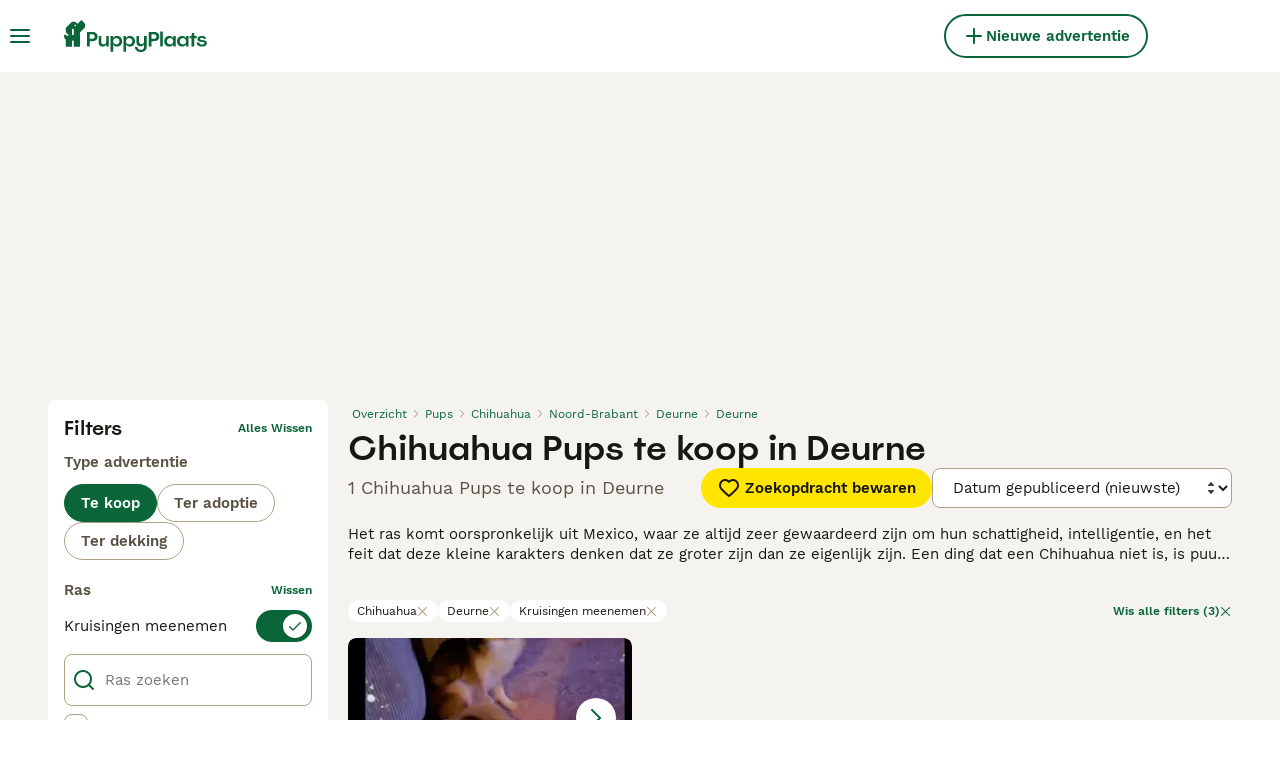

--- FILE ---
content_type: application/javascript; charset=UTF-8
request_url: https://www.puppyplaats.nl/_next/static/chunks/runtime-7b4ef17efbdf6a52.js
body_size: 4192
content:
(()=>{"use strict";var e,a,c,t,d,f,b,r,s,n={},o={};function i(e){var a=o[e];if(void 0!==a)return a.exports;var c=o[e]={id:e,loaded:!1,exports:{}},t=!0;try{n[e].call(c.exports,c,c.exports,i),t=!1}finally{t&&delete o[e]}return c.loaded=!0,c.exports}i.m=n,i.amdO={},e=[],i.O=(a,c,t,d)=>{if(c){d=d||0;for(var f=e.length;f>0&&e[f-1][2]>d;f--)e[f]=e[f-1];e[f]=[c,t,d];return}for(var b=1/0,f=0;f<e.length;f++){for(var[c,t,d]=e[f],r=!0,s=0;s<c.length;s++)(!1&d||b>=d)&&Object.keys(i.O).every(e=>i.O[e](c[s]))?c.splice(s--,1):(r=!1,d<b&&(b=d));if(r){e.splice(f--,1);var n=t();void 0!==n&&(a=n)}}return a},i.n=e=>{var a=e&&e.__esModule?()=>e.default:()=>e;return i.d(a,{a:a}),a},c=Object.getPrototypeOf?e=>Object.getPrototypeOf(e):e=>e.__proto__,i.t=function(e,t){if(1&t&&(e=this(e)),8&t||"object"==typeof e&&e&&(4&t&&e.__esModule||16&t&&"function"==typeof e.then))return e;var d=Object.create(null);i.r(d);var f={};a=a||[null,c({}),c([]),c(c)];for(var b=2&t&&e;"object"==typeof b&&!~a.indexOf(b);b=c(b))Object.getOwnPropertyNames(b).forEach(a=>f[a]=()=>e[a]);return f.default=()=>e,i.d(d,f),d},i.d=(e,a)=>{for(var c in a)i.o(a,c)&&!i.o(e,c)&&Object.defineProperty(e,c,{enumerable:!0,get:a[c]})},i.f={},i.e=e=>Promise.all(Object.keys(i.f).reduce((a,c)=>(i.f[c](e,a),a),[])),i.u=e=>4354===e?"static/chunks/4354-594e8e9d10873467.js":9241===e?"static/chunks/9241-7005092245d5de95.js":2921===e?"static/chunks/2921-f93535ae9fd42a0b.js":5625===e?"static/chunks/5625-a046e9308bc1e7e5.js":8544===e?"static/chunks/8544-058e67e7ee16b9d0.js":1406===e?"static/chunks/1406-1865a1a5e119719f.js":6128===e?"static/chunks/6128-0c1d80239274c250.js":9088===e?"static/chunks/9088-1043213caffe8cd2.js":6719===e?"static/chunks/6719-af9e3fc8e4c18561.js":9500===e?"static/chunks/9500-d76caaad7336150c.js":63===e?"static/chunks/63-07a4ff1cf311d4bb.js":7490===e?"static/chunks/7490-f2e03f4ddbf93f2e.js":1398===e?"static/chunks/1398-4dbc890832dcee2f.js":8934===e?"static/chunks/8934-08866a5838c2f060.js":1127===e?"static/chunks/1127-890ef31aa425f940.js":5534===e?"static/chunks/5534-27e89fb882c39b86.js":8642===e?"static/chunks/8642-20ba5c034173c970.js":786===e?"static/chunks/786-2017daa6ac0fb5ec.js":922===e?"static/chunks/922-9cf22f4010215721.js":1820===e?"static/chunks/1820-24a99d7615966d1c.js":4410===e?"static/chunks/4410-dc3350444520e9ba.js":1902===e?"static/chunks/1902-5558360b7d57cde3.js":6896===e?"static/chunks/6896-2101b53995a91ff8.js":2837===e?"static/chunks/466319ed-2133bd04e5e27e4c.js":16===e?"static/chunks/16-195cae5c03c63869.js":"static/chunks/"+(({2246:"b16582fa",4921:"cad6d251",7225:"videojs",8522:"bf32f307"})[e]||e)+"."+({128:"a0fd68728757d03f",133:"2930d45ad8e5b528",174:"da738bb7dc58d10f",273:"fdce93536ad75d15",327:"2eabd2dce1581f54",388:"1456f28adc8cf679",403:"6e87f2e264319faa",475:"08779c5c39e05926",774:"14ed7ca41a213373",843:"da738bb7dc58d10f",946:"5a094c66c32715c5",957:"e8f0e7bfdaeb7d53",1090:"bb62599cf65a0898",1163:"24b955de60ea2d10",1269:"e106c95aa69f5a4c",1332:"5b78c30fa0a6191d",1386:"9bd12615318092d3",1454:"1c06e61653328189",1493:"567dec8770876da0",1579:"1c38402f0776850e",1596:"1c6dd5ea3d1e2ab7",1603:"da738bb7dc58d10f",1734:"637522e1f59bcb8e",1780:"1d8345c18d1723c1",1927:"4d9f69f427cf91fe",2071:"fa22ecea3111c59b",2079:"da738bb7dc58d10f",2175:"a0b4858aada6d6e1",2246:"2cd69590d6ad076e",2296:"b77897f72a328fee",2374:"e32ac71179f69b00",2526:"5aaa6eb5713233b4",2786:"394a12780466ca26",2892:"6a82856194b9971d",3224:"da738bb7dc58d10f",3508:"890ef31aa425f940",3587:"932062bd860e6824",3588:"2dbf63a97283e17c",3776:"2bd627c03e8e04b8",3777:"d3cc68269f35b04b",3984:"da738bb7dc58d10f",4031:"965311f4d094f376",4038:"f1cac7afa5e026b9",4055:"9ff360fe3b18aa95",4088:"f2f165cecf9b43b7",4105:"c3e9e5e9f5fd69da",4160:"a47651e57de4c562",4280:"7fd35ded3a3ed561",4327:"a7b399f87bd62a7e",4350:"93f5a7ef01d32ad4",4362:"2070d15ac0864b0b",4412:"38d9b52fec51c311",4452:"8d9c594a58db0446",4460:"da738bb7dc58d10f",4543:"dbc85a85cda41973",4560:"c06a788152e35c5b",4574:"78a75a9d9af40e95",4611:"accdfe3b4bea0f5d",4671:"a30c0ddfc51e710e",4679:"ea95da741a88f978",4774:"2d0fa033c400107b",4831:"fdded195c8e6ec18",4921:"89630b40ce6f15e2",4980:"29643c1abd45aa53",5014:"9e7629e691c85069",5127:"421dfe036c2624fc",5142:"a19fcac46412b225",5197:"b77305fb56de3c89",5229:"ee41ee0559a9e8c4",5288:"ee017f307a26a3f0",5503:"8ef61998f08e2be9",5540:"5bb7d65f77c890f0",5622:"7ad75f81ea6726ff",5763:"17e59154d4b50f62",5879:"16db058551aaf21b",5892:"12cd6e4354294dd6",5938:"095c8d2dc0245e0b",5993:"19a6983734f836b1",6203:"13b21551f6297731",6226:"31dc3a393dab4b2c",6233:"6316593b336d4b0d",6327:"daecf57baacde9eb",6427:"b7288b7809546d91",6675:"c5c96cb51211d230",6841:"da738bb7dc58d10f",6890:"2da12b4da3794f02",6987:"83d1b3b7ef814374",6988:"e10f6c6fd389a1ba",7069:"50213fb571410eed",7093:"a98b23df99fb3782",7203:"0654b06f9ad33a5c",7225:"0f25e16fa554b257",7317:"da738bb7dc58d10f",7443:"b53040043a3ece13",7457:"0f8a3de1c18f6c01",7483:"e8d9979ade201ddc",7497:"e5e9d0899bebdd41",7503:"42e73e588c3507bf",7576:"ffe1537e82928830",7653:"c3e3bd92b0afca16",7712:"240fb646b85b7e9b",7793:"da738bb7dc58d10f",7887:"e971917730a89c00",8144:"a58ebd18be342016",8522:"148ccf5a10c6651d",8627:"a3747bc6070b071d",8747:"75b4a7369baad0b4",9004:"b5d10221a57269cd",9222:"da738bb7dc58d10f",9303:"f90fdfd7889063f7",9387:"8d64f23e3cbee48e",9404:"1f68ae4b174e2b10",9465:"97574c1fbfc17b94",9698:"da738bb7dc58d10f",9797:"ec32e8a4dd7cc673",9939:"27e35878075c3dbd"})[e]+".js",i.miniCssF=e=>"static/css/"+({473:"ec087e3533740c0d",590:"0a00d46864cbc029",1629:"58cd9dbbb72983fa",2819:"3df5e9efa5b1b10f",2940:"340f61ae94427973",3106:"8db48f5e798b8ea4",3575:"643440d558b692f2",3867:"56838e9325b9e8a9",4189:"ec215ba85c2b3e74",4313:"7f73196235525c77",4732:"6f8703319847db42",4917:"d361cb445507230f",5274:"0ea734805f3e538a",5307:"85efb0c137c6f8e7",5379:"2cd02400d740308e",5447:"0206152aefb9f925",5717:"d77171e534cfc265",5901:"340da8839677562d",6365:"e6aa74021bf25071",6758:"5a12f9f24783ebdf",7133:"9187f2823fa76ca2",7922:"2fe996d4311019a3",8187:"e4e39dec14038c54",8769:"439676dfa80c5c65",9239:"01debbacc7d3d33e",9346:"e5aa0f4139ee192f",9796:"097b0394b4133b90",9829:"7e60f867d4a88840",9952:"897dc65cbfc227b1"})[e]+".css",i.g=function(){if("object"==typeof globalThis)return globalThis;try{return this||Function("return this")()}catch(e){if("object"==typeof window)return window}}(),i.o=(e,a)=>Object.prototype.hasOwnProperty.call(e,a),t={},i.l=(e,a,c,d)=>{if(t[e])return void t[e].push(a);if(void 0!==c)for(var f,b,r=document.getElementsByTagName("script"),s=0;s<r.length;s++){var n=r[s];if(n.getAttribute("src")==e||n.getAttribute("data-webpack")=="_N_E:"+c){f=n;break}}f||(b=!0,(f=document.createElement("script")).charset="utf-8",f.timeout=120,i.nc&&f.setAttribute("nonce",i.nc),f.setAttribute("data-webpack","_N_E:"+c),f.src=i.tu(e)),t[e]=[a];var o=(a,c)=>{f.onerror=f.onload=null,clearTimeout(u);var d=t[e];if(delete t[e],f.parentNode&&f.parentNode.removeChild(f),d&&d.forEach(e=>e(c)),a)return a(c)},u=setTimeout(o.bind(null,void 0,{type:"timeout",target:f}),12e4);f.onerror=o.bind(null,f.onerror),f.onload=o.bind(null,f.onload),b&&document.head.appendChild(f)},i.r=e=>{"u">typeof Symbol&&Symbol.toStringTag&&Object.defineProperty(e,Symbol.toStringTag,{value:"Module"}),Object.defineProperty(e,"__esModule",{value:!0})},i.nmd=e=>(e.paths=[],e.children||(e.children=[]),e),i.tt=()=>(void 0===d&&(d={createScriptURL:e=>e},"u">typeof trustedTypes&&trustedTypes.createPolicy&&(d=trustedTypes.createPolicy("nextjs#bundler",d))),d),i.tu=e=>i.tt().createScriptURL(e),i.p="/_next/",f={9121:0},i.f.miniCss=(e,a)=>{if(f[e])a.push(f[e]);else 0!==f[e]&&({473:1,590:1,1629:1,2819:1,2940:1,3106:1,3575:1,3867:1,4189:1,4313:1,4732:1,4917:1,5274:1,5307:1,5379:1,5447:1,5717:1,5901:1,6365:1,6758:1,7133:1,7922:1,8187:1,8769:1,9239:1,9346:1,9796:1,9829:1,9952:1})[e]&&a.push(f[e]=new Promise((a,c)=>{var t,d=i.miniCssF(e),f=i.p+d;if(((e,a)=>{for(var c=document.getElementsByTagName("link"),t=0;t<c.length;t++){var d=c[t],f=d.getAttribute("data-href")||d.getAttribute("href");if("stylesheet"===d.rel&&(f===e||f===a))return d}for(var b=document.getElementsByTagName("style"),t=0;t<b.length;t++){var d=b[t],f=d.getAttribute("data-href");if(f===e||f===a)return d}})(d,f))return a();(t=document.createElement("link")).rel="stylesheet",t.type="text/css",t.onerror=t.onload=d=>{if(t.onerror=t.onload=null,"load"===d.type)a();else{var b=d&&("load"===d.type?"missing":d.type),r=d&&d.target&&d.target.href||f,s=Error("Loading CSS chunk "+e+" failed.\n("+r+")");s.code="CSS_CHUNK_LOAD_FAILED",s.type=b,s.request=r,t.parentNode.removeChild(t),c(s)}},t.href=f,function(e){if("function"==typeof _N_E_STYLE_LOAD){let{href:a,onload:c,onerror:t}=e;_N_E_STYLE_LOAD(0===a.indexOf(window.location.origin)?new URL(a).pathname:a).then(()=>null==c?void 0:c.call(e,{type:"load"}),()=>null==t?void 0:t.call(e,{}))}else document.head.appendChild(e)}(t)}).then(()=>{f[e]=0},a=>{throw delete f[e],a}))},b={9121:0,6365:0},i.f.j=(e,a)=>{var c=i.o(b,e)?b[e]:void 0;if(0!==c)if(c)a.push(c[2]);else if(/^(3(106|575|867)|4(73(|2)|189|313|917)|5(90(|1)|(30|44|71)7|274|379)|9(121|239|346|796|829|952)|(162|281|876)9|2940|6365|6758|7133|7922|8187)$/.test(e))b[e]=0;else{var t=new Promise((a,t)=>c=b[e]=[a,t]);a.push(c[2]=t);var d=i.p+i.u(e),f=Error();i.l(d,a=>{if(i.o(b,e)&&(0!==(c=b[e])&&(b[e]=void 0),c)){var t=a&&("load"===a.type?"missing":a.type),d=a&&a.target&&a.target.src;f.message="Loading chunk "+e+" failed.\n("+t+": "+d+")",f.name="ChunkLoadError",f.type=t,f.request=d,c[1](f)}},"chunk-"+e,e)}},i.O.j=e=>0===b[e],r=(e,a)=>{var c,t,[d,f,r]=a,s=0;if(d.some(e=>0!==b[e])){for(c in f)i.o(f,c)&&(i.m[c]=f[c]);if(r)var n=r(i)}for(e&&e(a);s<d.length;s++)t=d[s],i.o(b,t)&&b[t]&&b[t][0](),b[t]=0;return i.O(n)},(s=self.webpackChunk_N_E=self.webpackChunk_N_E||[]).forEach(r.bind(null,0)),s.push=r.bind(null,s.push.bind(s))})();

--- FILE ---
content_type: application/javascript; charset=UTF-8
request_url: https://www.puppyplaats.nl/_next/static/s-i2QkUStQQqYMNLpHT7T/_buildManifest.js
body_size: 6819
content:
self.__BUILD_MANIFEST=function(s,a,e,t,c,i,n,o,r,d,u,h,p,b,f,g,m,l,k,j,y,v,w,I,z,_,P,B,D,F,x,A,N,S,E,L,M,T,U,C,H,R,q,G,J,K,O,Q,V,W,X,Y,Z,$,ss,sa,se,st,sc,si,sn,so,sr,sd,su,sh,sp,sb,sf,sg,sm,sl,sk,sj,sy,sv,sw,sI,sz,s_,sP,sB,sD,sF,sx,sA,sN,sS,sE,sL,sM,sT,sU,sC,sH,sR,sq,sG,sJ,sK,sO,sQ,sV,sW,sX,sY,sZ,s$,s4,s2,s6,s8,s9,s3,s7,s5,s1,s0,as,aa,ae,at,ac,ai,an,ao,ar,ad,au,ah,ap,ab,af,ag,am,al,ak,aj,ay,av,aw,aI,az,a_,aP,aB,aD){return{__rewrites:{afterFiles:[{has:s,source:A,destination:A},{has:s,source:N,destination:N},{has:s,source:"/account/informazioni-banca",destination:sb},{has:s,source:"/account/coordinate-bancarie",destination:S},{has:s,source:"/account/ricerche",destination:E},{has:s,source:"/account/preferiti",destination:L},{has:s,source:"/account/annunci",destination:M},{has:s,source:"/account/annunci-gestiti",destination:T},{has:s,source:"/account/impostazioni",destination:U},{has:s,source:"/account/il-mio-profilo",destination:C},{has:s,source:"/account/i-miei-animali",destination:H},{has:s,source:"/allevamenti/:path*",destination:sf},{has:s,source:"/allevamento/:path*",destination:k},{has:s,source:"/animale-pagamento/coordinate-bancarie",destination:z},{has:s,source:"/animale-pagamento/termini-del-compratore",destination:R},{has:s,source:"/animale-pagamento/termini-del-venditore",destination:q},{has:s,source:"/animale-pagamento/verifica",destination:_},{has:s,source:"/animale-pagamento/:path*/pagare",destination:G},{has:s,source:"/animale-pagamento/:path*/complete",destination:J},{has:s,source:"/animale-pagamento/:path*/termini",destination:K},{has:s,source:"/animale-pagamento/:path*/activate-insurance",destination:sq},{has:s,source:"/animale-pagamento/collection-confirmed",destination:sg},{has:s,source:"/animali-consigli",destination:O},{has:s,source:"/animali-consigli/preview/:path*",destination:sm},{has:s,source:"/animali-consigli/ricerca/:path*",destination:sl},{has:s,source:"/animali-consigli/:path*.html",destination:sk},{has:s,source:"/annunci/evidenza",destination:Q},{has:s,source:"/annunci/evidenza/successo",destination:V},{has:s,source:"/annunci/invia/successo",destination:W},{has:s,source:"/annunci/animali/:path*",destination:sj},{has:s,source:"/annunci/:path*",destination:sy},{has:s,source:"/cani-razze/:path*",destination:X},{has:s,source:"/cerca/:path*",destination:sv},{has:s,source:sG,destination:sG},{has:s,source:sJ,destination:sJ},{has:s,source:s7,destination:s7},{has:s,source:"/gatti-razze/:path*",destination:sw},{has:s,source:"/id-verifica",destination:Y},{has:s,source:"/id-verifica/documenti",destination:Z},{has:s,source:"/id-verifica/conferma",destination:$},{has:s,source:ss,destination:ss},{has:s,source:"/login/resetta-password",destination:sa},{has:s,source:"/login/dimenticata-password",destination:se},{has:s,source:"/logout-forzato",destination:st},{has:s,source:"/registrazione",destination:sc},{has:s,source:"/registrazione/controlla-email",destination:si},{has:s,source:"/registrazione/conferma-email/:path*",destination:sI},{has:s,source:"/registrazione/cambia-email/:path*",destination:sz},{has:s,source:"/testimoniali",destination:sn},{has:s,source:"/testimoniali/:path*",destination:s_},{has:s,source:"/utente/:path*",destination:k},{has:s,source:"/appartenenza",destination:so},{has:s,source:"/chi-siamo",destination:sP},{has:s,source:"/press",destination:sB},{has:s,source:"/privacy",destination:sD},{has:s,source:"/servizi-condizioni",destination:sF},{has:s,source:s5,destination:s5},{has:s,source:"/alta",destination:sc},{has:s,source:"/alta/controlar-correo",destination:si},{has:s,source:"/alta/confirmar-correo/:path*",destination:sI},{has:s,source:"/alta/cambiar-correo/:path*",destination:sz},{has:s,source:"/animales-consejos",destination:O},{has:s,source:"/animales-consejos/preview/:path*",destination:sm},{has:s,source:"/animales-consejos/buscar/:path*",destination:sl},{has:s,source:"/animales-consejos/:path*.html",destination:sk},{has:s,source:"/anuncios/promocion",destination:Q},{has:s,source:"/anuncios/promocion/exito",destination:V},{has:s,source:"/anuncios/enviar/exito",destination:W},{has:s,source:"/anuncios/mascotas/:path*",destination:sj},{has:s,source:"/anuncios/:path*",destination:sy},{has:s,source:"/buscar/:path*",destination:sv},{has:s,source:"/criadores/:path*",destination:sf},{has:s,source:"/criadero/:path*",destination:k},{has:s,source:"/cuenta",destination:A},{has:s,source:"/cuenta/advert-performance",destination:N},{has:s,source:"/cuenta/informacion-bancaria",destination:sb},{has:s,source:"/cuenta/detalles-banco",destination:S},{has:s,source:"/cuenta/busquedas-guardadas",destination:E},{has:s,source:"/cuenta/anuncios-favoritos",destination:L},{has:s,source:"/cuenta/mis-anuncios",destination:M},{has:s,source:"/cuenta/anuncios-gestionados",destination:T},{has:s,source:"/cuenta/configuracion",destination:U},{has:s,source:"/cuenta/mi-perfil",destination:C},{has:s,source:"/cuenta/mis-mascotas",destination:H},{has:s,source:"/login/restablecer-contrasena",destination:sa},{has:s,source:"/login/recordar",destination:se},{has:s,source:"/pago-mascota/detalles-del-banco",destination:z},{has:s,source:"/pago-mascota/terminos-del-comprador",destination:R},{has:s,source:"/pago-mascota/verificacion",destination:_},{has:s,source:"/pago-mascota/terminos-del-vendedor",destination:q},{has:s,source:"/pago-mascota/:path*/pago",destination:G},{has:s,source:"/pago-mascota/:path*/complete",destination:J},{has:s,source:"/pago-mascota/:path*/terminos",destination:K},{has:s,source:"/pago-mascota/:path*/activate-insurance",destination:sq},{has:s,source:"/pago-mascota/collection-confirmed",destination:sg},{has:s,source:"/razas-gato/:path*",destination:sw},{has:s,source:"/razas-perro/:path*",destination:X},{has:s,source:"/sesion-cerrada",destination:st},{has:s,source:"/testimonios",destination:sn},{has:s,source:"/testimonios/:path*",destination:s_},{has:s,source:"/usuario/:path*",destination:k},{has:s,source:"/verificacion-de-ID",destination:Y},{has:s,source:"/verificacion-de-ID/documentos",destination:Z},{has:s,source:"/verificacion-de-ID/confirmacion",destination:$},{has:s,source:"/afiliacion",destination:so},{has:s,source:"/acercade",destination:sP},{has:s,source:"/prensa",destination:sB},{has:s,source:"/politica-privacidad",destination:sD},{has:s,source:"/condiciones-uso",destination:sF},{has:s,source:"/aanmelden",destination:sc},{has:s,source:"/aanmelden/email-controleren",destination:si},{has:s,source:"/aanmelden/email-bevestigen/:path*",destination:sI},{has:s,source:"/aanmelden/email-wijzigen/:path*",destination:sz},{has:s,source:"/account/bankgegevens",destination:sb},{has:s,source:"/account/bankdetails",destination:S},{has:s,source:"/account/bewaarde-zoekopdrachten",destination:E},{has:s,source:"/account/favoriete-advertenties",destination:L},{has:s,source:"/account/mijn-advertenties",destination:M},{has:s,source:"/account/beheerde-advertenties",destination:T},{has:s,source:"/account/instellingen",destination:U},{has:s,source:"/account/mijn-profiel",destination:C},{has:s,source:"/account/mijn-huisdieren",destination:H},{has:s,source:"/advertenties/promoten",destination:Q},{has:s,source:"/advertenties/promoten/succesvol",destination:V},{has:s,source:"/advertenties/plaatsen/succesvol",destination:W},{has:s,source:"/advertenties/huisdieren/:path*",destination:sj},{has:s,source:"/advertenties/:path*",destination:sy},{has:s,source:"/fokkers/:path*",destination:sf},{has:s,source:"/fokker/:path*",destination:k},{has:s,source:"/gebruiker/:path*",destination:k},{has:s,source:"/geforceerd-uitloggen",destination:st},{has:s,source:"/hondenrassen/:path*",destination:X},{has:s,source:"/huisdier-advies",destination:O},{has:s,source:"/huisdier-advies/preview/:path*",destination:sm},{has:s,source:"/huisdier-advies/zoeken/:path*",destination:sl},{has:s,source:"/huisdier-advies/:path*.html",destination:sk},{has:s,source:"/huisdier-betaling/bankgegevens",destination:z},{has:s,source:"/huisdier-betaling/koper-voorwaarden",destination:R},{has:s,source:"/huisdier-betaling/verificatie",destination:_},{has:s,source:"/huisdier-betaling/verkoper-voorwaarden",destination:q},{has:s,source:"/huisdier-betaling/:path*/betalen",destination:G},{has:s,source:"/huisdier-betaling/:path*/complete",destination:J},{has:s,source:"/huisdier-betaling/:path*/voorwaarden",destination:K},{has:s,source:"/huisdier-betaling/:path*/activate-insurance",destination:sq},{has:s,source:"/huisdier-betaling/collection-confirmed",destination:sg},{has:s,source:"/id-verificatie",destination:Y},{has:s,source:"/id-verificatie/documenten",destination:Z},{has:s,source:"/id-verificatie/bevestiging",destination:$},{has:s,source:"/inloggen",destination:ss},{has:s,source:"/inloggen/wachtwoord-opnieuw-instellen",destination:sa},{has:s,source:"/inloggen/wachtwoord-vergeten",destination:se},{has:s,source:"/lidmaatschap",destination:so},{has:s,source:"/over",destination:sP},{has:s,source:"/getuigenissen",destination:sn},{has:s,source:"/getuigenissen/:path*",destination:s_},{has:s,source:"/pers",destination:sB},{has:s,source:"/privacybeleid",destination:sD},{has:s,source:"/voorwaarden",destination:sF},{has:s,source:"/zoeken/:path*",destination:sv},{has:s,source:"/mitt-konto",destination:A},{has:s,source:"/mitt-konto/advert-performance",destination:N},{has:s,source:"/mitt-konto/bankinformation",destination:sb},{has:s,source:"/mitt-konto/bankuppgifter",destination:S},{has:s,source:"/mitt-konto/sparade-sokningar",destination:E},{has:s,source:"/mitt-konto/favoritannonser",destination:L},{has:s,source:"/mitt-konto/mina-annonser",destination:M},{has:s,source:"/mitt-konto/hanterade-annonser",destination:T},{has:s,source:"/mitt-konto/installningar",destination:U},{has:s,source:"/mitt-konto/min-profil",destination:C},{has:s,source:"/mitt-konto/mina-husdjur",destination:H},{has:s,source:"/uppfodare/:path*",destination:sf},{has:s,source:z,destination:z},{has:s,source:R,destination:R},{has:s,source:q,destination:q},{has:s,source:_,destination:_},{has:s,source:G,destination:G},{has:s,source:J,destination:J},{has:s,source:K,destination:K},{has:s,source:"/artiklar",destination:O},{has:s,source:"/artiklar/preview/:path*",destination:sm},{has:s,source:"/artiklar/sok/:path*",destination:sl},{has:s,source:"/artiklar/:path*.html",destination:sk},{has:s,source:"/annonser/premium",destination:Q},{has:s,source:"/annonser/premium/publicerade",destination:V},{has:s,source:"/annonser/skicka/lyckades",destination:W},{has:s,source:"/annonser/hastar/:path*",destination:sj},{has:s,source:"/annonser/:path*",destination:sy},{has:s,source:X,destination:X},{has:s,source:"/sok/:path*",destination:sv},{has:s,source:sw,destination:sw},{has:s,source:"/id-verifiering",destination:Y},{has:s,source:"/id-verifiering/dokument",destination:Z},{has:s,source:"/id-verifiering/bekraftelse",destination:$},{has:s,source:"/logga-in",destination:ss},{has:s,source:"/logga-in/aterstall-mitt-losenord",destination:sa},{has:s,source:"/logga-in/glomt-losenord",destination:se},{has:s,source:"/patvingad-utloggning",destination:st},{has:s,source:"/skapa-konto",destination:sc},{has:s,source:"/skapa-konto/kontrollera-epost",destination:si},{has:s,source:"/skapa-konto/bekrafta-epostadress/:path*",destination:sI},{has:s,source:"/skapa-konto/byt-epost/:path*",destination:sz},{has:s,source:"/anvandare/:path*",destination:k},{has:s,source:so,destination:so},{has:s,source:"/testimonialer",destination:sn},{has:s,source:"/testimonialer/:path*",destination:s_},{has:s,source:"/om-oss",destination:sP},{has:s,source:"/tryck-har",destination:sB},{has:s,source:"/integritetspolicy",destination:sD},{has:s,source:"/anvandarvillkor",destination:sF},{has:s,source:"/apple-app-site-association",destination:s1},{has:s,source:"/.well-known/apple-app-site-association",destination:s1},{has:s,source:"/.well-known/assetlinks.json",destination:"/mobile/assetlinks.json"},{has:s,source:"/.well-known/apple-developer-merchantid-domain-association",destination:"/mobile/apple-pay-certificate.txt"},{has:s,source:"/about/",destination:"/static/web/about/"},{has:s,source:"/privacy-policy/",destination:"/static/web/privacy-policy/"},{has:s,source:"/terms/",destination:"/static/web/terms/"},{has:s,source:"/press/",destination:"/static/web/press/"},{has:s,source:"/(.*)/mraid.js",destination:b},{has:s,source:"/wp-(.*)",destination:b},{has:s,source:"/:path*(\\.asp|\\.aspx|\\.php|\\.xml|\\.jsp)",destination:b},{has:s,source:"/(media|static)/images/:path*",destination:b},{has:s,source:"/public/immagini/:path*",destination:b},{has:s,source:"/immagini/razze/:path*",destination:b},{has:s,source:"/images/(articles|fallbacks|cachorros|criador|classifieds|foro|inz-foto|clanky-foto|puppyfotos|animal|usuario|users|breeds|veterinario|hondenrassen|hondentipfotos|hondenspeelgoed)/:path*",destination:b},{has:s,source:"/clanky/foto/:path*",destination:b},{has:s,source:"/(assets|file-manager|logos|sold|sellerprofile)/:path*",destination:b},{has:s,source:"/rest/account/:path*",destination:b},{has:s,source:"/.well-known/passkey-endpoints",destination:b},{has:s,source:"/:path*.html",destination:"/:path*"},{has:s,source:"/version/",destination:"/api/version/"},{has:s,source:"/breeder/:path*",destination:k}],beforeFiles:[],fallback:[]},__routerFilterStatic:{numItems:0,errorRate:1e-4,numBits:0,numHashes:as,bitArray:[]},__routerFilterDynamic:{numItems:0,errorRate:1e-4,numBits:0,numHashes:as,bitArray:[]},"/":[a,t,n,g,"static/chunks/2434-3e3039f5adac7f4c.js",r,h,m,"static/css/5879f2bc2a661bee.css","static/chunks/pages/index-311c6f595ee3066e.js"],"/404":[a,aa,"static/chunks/pages/404-de9eefdfc8ddb291.js"],"/_error":[a,aa,"static/chunks/pages/_error-d2180556da202158.js"],"/account":[a,e,t,n,i,c,w,P,sr,sK,u,d,r,p,f,B,sd,su,sO,sQ,sV,ae,at,"static/chunks/pages/account-a7e9c80097ec06e8.js"],"/account/advert-performance":[a,e,i,c,ac,d,p,f,ai,"static/css/a07dd7f3140550b0.css","static/chunks/pages/account/advert-performance-7d56cfeef1b1f2d0.js"],"/account/bank-details":[sA,a,e,t,n,i,c,sN,u,d,p,f,sW,sS,"static/css/f1cb752881fe7fb5.css","static/chunks/pages/account/bank-details-6e542870072d51b6.js"],"/account/breeder-rewards":[a,"static/chunks/pages/account/breeder-rewards-21bc0ae51b8adf59.js"],"/account/buyer-rewards":[a,"static/chunks/pages/account/buyer-rewards-4df7d31145a3d910.js"],"/account/favorite-adverts":[a,e,i,c,o,d,p,f,l,j,D,"static/chunks/8934-08866a5838c2f060.js","static/css/78b7eda1eb7c77d8.css","static/chunks/pages/account/favorite-adverts-8e25bbb21caf99a4.js"],"/account/managed-ads":[a,t,o,an,d,p,f,ao,"static/css/8960cdd9260b974b.css","static/chunks/pages/account/managed-ads-3811a8ba36b696b4.js"],"/account/my-adverts":[a,e,i,c,o,sX,ac,d,p,f,l,sY,ai,"static/css/f0ff7954b1d37ee7.css","static/chunks/pages/account/my-adverts-edef8c0fb236f9cf.js"],"/account/my-breeders":[a,an,"static/chunks/6708-a7b399f87bd62a7e.js",d,p,f,ao,"static/css/ec2794e908abc1ff.css","static/chunks/pages/account/my-breeders-45b83ca7e00b27da.js"],"/account/my-breeders/new":[a,e,t,n,i,c,w,u,sd,"static/css/39a1eeab094be6d8.css","static/chunks/pages/account/my-breeders/new-eaaf37f4d46fb02a.js"],"/account/my-pets":[e,"static/chunks/2110-b3888132d283e19e.js",d,p,f,"static/css/e77c2a0e7ede02fe.css","static/chunks/pages/account/my-pets-ff130ab83af4bc09.js"],"/account/my-pets/confirm-success":[a,"static/css/9eaeba789ec7b31a.css","static/chunks/pages/account/my-pets/confirm-success-905f327d48918ab0.js"],"/account/my-profile":[a,e,t,n,i,c,w,P,sr,sK,u,d,r,p,f,B,sd,su,sO,sQ,sV,"static/css/2bb511d1011b96cc.css","static/chunks/pages/account/my-profile-0fd76e8ae481671a.js"],"/account/saved-searches":[a,t,o,d,p,f,"static/css/ce629d0f5e04fb5f.css","static/chunks/pages/account/saved-searches-2338b002f180f183.js"],"/account/settings":[a,e,t,n,i,c,w,P,sr,sK,u,d,r,p,f,B,sd,su,sO,sQ,sV,ae,at,"static/chunks/pages/account/settings-2aeac3eebbea2227.js"],"/bird-breeds":[a,o,r,F,x,"static/chunks/pages/bird-breeds-b9d13afba52c6303.js"],"/bird-breeds/[slug]":[a,I,sE,sL,"static/chunks/pages/bird-breeds/[slug]-beeb536325f6fc2f.js"],"/breeders":[a,t,n,o,g,r,m,y,v,sM,sT,"static/chunks/pages/breeders-dbb9f3eb4e5b79a6.js"],"/breeders/[category]":[a,t,n,o,g,r,m,y,v,sM,sT,"static/chunks/pages/breeders/[category]-000d720affa5ad08.js"],"/breeders/[category]/[attribute]":[a,t,n,o,g,r,m,y,v,sM,sT,"static/chunks/pages/breeders/[category]/[attribute]-6d407b2253640ee8.js"],"/breeders/[category]/[attribute]/[...location]":[a,t,n,o,g,r,m,y,v,sM,sT,"static/chunks/pages/breeders/[category]/[attribute]/[...location]-4fbdfaebc53c515c.js"],"/cat-breeds":[a,o,r,F,x,"static/chunks/pages/cat-breeds-172eb1163949397f.js"],"/cat-breeds/group/[slug]":[a,o,r,F,x,"static/chunks/pages/cat-breeds/group/[slug]-0e4c18e5aa9ef190.js"],"/cat-breeds/[slug]":[a,I,sE,sL,"static/chunks/pages/cat-breeds/[slug]-c50bd1de14ed0cf0.js"],"/chat":[sZ,"static/chunks/466319ed-2133bd04e5e27e4c.js",a,e,c,P,s$,"static/chunks/16-195cae5c03c63869.js","static/css/9ab118167712e592.css","static/chunks/4027-002640f7f28655fd.js","static/chunks/4410-dc3350444520e9ba.js","static/css/9152c4e0ec525f99.css","static/chunks/pages/chat-79b7f68542337cad.js"],"/classifieds/pets/[slug]":[a,e,i,c,o,I,sX,h,l,j,sh,s4,s2,ar,ad,"static/chunks/pages/classifieds/pets/[slug]-7bb56633a9f7e197.js"],"/classifieds/promote":[a,"static/css/f6b083c0d2b4c4a8.css","static/chunks/pages/classifieds/promote-0933d8996cc666ac.js"],"/classifieds/promote/success":[a,au,d,ah,ap,"static/chunks/pages/classifieds/promote/success-e850043bdf0d67a0.js"],"/classifieds/submit/success":[a,au,d,ah,ap,"static/chunks/pages/classifieds/submit/success-f0ab99cb405b6b00.js"],"/classifieds/[slug]":[a,e,i,c,o,I,sX,h,l,j,sh,s4,s2,ar,ad,"static/chunks/pages/classifieds/[slug]-00ea45766f9b36b9.js"],"/create-new-listing":[sZ,ab,a,e,t,n,i,c,o,P,sr,s$,af,ag,am,u,d,su,sh,sY,al,ak,aj,"static/css/406a3cf032154997.css","static/chunks/pages/create-new-listing-c593265eea79553f.js"],"/dog-breeds":[a,o,r,F,x,"static/chunks/pages/dog-breeds-ded548e1e0798b13.js"],"/dog-breeds/group/[slug]":[a,o,r,F,x,"static/chunks/pages/dog-breeds/group/[slug]-6eacd162db8e6eae.js"],"/dog-breeds/[slug]":[a,I,sE,sL,"static/chunks/pages/dog-breeds/[slug]-beae39454d717af4.js"],"/forced-logout":[a,"static/css/bb7cff8950cbd133.css","static/chunks/pages/forced-logout-f473aedef3572aad.js"],"/id-verification":[a,"static/chunks/pages/id-verification-ea43c70d38b73350.js"],"/id-verification/confirmation":[a,"static/chunks/pages/id-verification/confirmation-f04ec745a137f7bd.js"],"/id-verification/documents":[a,"static/chunks/pages/id-verification/documents-2744ae350629a484.js"],"/login":[a,e,t,n,i,c,ay,u,av,"static/css/3ac565ba214bb2be.css","static/chunks/pages/login-c287e0530233a68a.js"],"/login/forgot-password":[a,e,t,n,i,c,w,u,B,s6,"static/css/81e6ff6e666c8a6c.css","static/chunks/pages/login/forgot-password-2bd8368752ae37e3.js"],"/login/reset-password":[a,e,t,n,i,c,w,u,B,s6,"static/css/b49963de5d1f19ec.css","static/chunks/pages/login/reset-password-05816dc6bd5555eb.js"],"/my-adverts/edit-listing":["static/chunks/pages/my-adverts/edit-listing-fd17a5fc9a987023.js"],"/my-adverts/edit-listing/[slug]":[sZ,ab,a,e,t,n,i,c,o,P,sr,s$,af,ag,am,u,d,su,sh,sY,al,ak,aj,"static/css/5d0f03f21e2324d9.css","static/chunks/pages/my-adverts/edit-listing/[slug]-e9965cbabcfe3979.js"],"/pay-by-pin/bank-account":[sA,a,e,t,n,i,c,sN,u,d,p,sW,sS,"static/css/3c6ab9f6e36ec672.css","static/chunks/pages/pay-by-pin/bank-account-662eb3420981ba32.js"],"/pay-by-pin/checkout":[a,"static/chunks/pages/pay-by-pin/checkout-834b9c03d8de0fd0.js"],"/pay-by-pin/contact-details":[a,e,t,n,i,c,u,sd,"static/css/cc4638de2e8519ab.css","static/chunks/pages/pay-by-pin/contact-details-aec21692257c5e89.js"],"/pay-by-pin/success":[a,"static/css/c503fb2e6dae2ba7.css","static/chunks/pages/pay-by-pin/success-e1ce7766672ad849.js"],"/pay-by-pin/transactions":[sA,e,t,n,i,c,sN,u,d,p,sS,"static/css/9a50bc7bea91a95a.css","static/chunks/pages/pay-by-pin/transactions-d8b2142b8fb30cd5.js"],"/pet-advice":[a,h,sp,"static/css/844e7eafcf877758.css","static/chunks/pages/pet-advice-828756f764ca3ef7.js"],"/pet-advice/preview/[slug]":[a,e,aw,aI,h,az,a_,"static/chunks/pages/pet-advice/preview/[slug]-a946d0644baacae5.js"],"/pet-advice/search":[a,o,h,sp,sU,sC,"static/chunks/pages/pet-advice/search-0734d8302eeb6b20.js"],"/pet-advice/search/[category]":[a,o,h,sp,sU,sC,"static/chunks/pages/pet-advice/search/[category]-9129ecf5323c597d.js"],"/pet-advice/search/[category]/[topic]":[a,o,h,sp,sU,sC,"static/chunks/pages/pet-advice/search/[category]/[topic]-bc0431a22527480e.js"],"/pet-advice/search/[category]/[topic]/[page]":[a,o,h,sp,sU,sC,"static/chunks/pages/pet-advice/search/[category]/[topic]/[page]-5c3f9bf82a2bd58d.js"],"/pet-advice/[slug]":[a,e,aw,aI,h,az,a_,"static/chunks/pages/pet-advice/[slug]-e25c50cfb220ee7e.js"],"/pet-payment/bank-details":[sA,a,e,t,n,i,c,sN,u,sW,sS,"static/css/612ee348a6507258.css","static/chunks/pages/pet-payment/bank-details-7161522a2cb3bbff.js"],"/pet-payment/bank-details-error":[a,"static/css/5e4bb6f197e8cce1.css","static/chunks/pages/pet-payment/bank-details-error-b436123c88d6fe8d.js"],"/pet-payment/collection-confirmed":[a,"static/css/226d763cb4a807c6.css","static/chunks/pages/pet-payment/collection-confirmed-cbef615fce4ef89c.js"],"/pet-payment/terms":[a,e,s8,s9,"static/chunks/pages/pet-payment/terms-7b61427882f3e215.js"],"/pet-payment/terms-mobile":[a,e,s8,s9,"static/chunks/pages/pet-payment/terms-mobile-058a532e72556f61.js"],"/pet-payment/verification":[a,"static/css/8c86ba6ed549af3c.css","static/chunks/pages/pet-payment/verification-02f61303d0129bf5.js"],"/pet-payment/[petPaymentId]/activate-insurance":[a,e,t,n,i,c,aP,u,aB,aD,"static/chunks/pages/pet-payment/[petPaymentId]/activate-insurance-0e5ec8c0cb11a20f.js"],"/pet-payment/[petPaymentId]/preactivate-insurance":[a,e,t,n,i,c,aP,u,aB,aD,"static/chunks/pages/pet-payment/[petPaymentId]/preactivate-insurance-dfc38bd3b9614b4a.js"],"/pet-payment/[petPaymentId]/v2/complete":[a,s3,"static/css/970a1e8d40a9c7d4.css","static/chunks/pages/pet-payment/[petPaymentId]/v2/complete-cea3bc65e7c00999.js"],"/pet-payment/[petPaymentId]/v2/pay":[a,s3,"static/css/838a03671ceff088.css","static/chunks/pages/pet-payment/[petPaymentId]/v2/pay-b382a8bcaafa7619.js"],"/pet-payment/[petPaymentId]/v2/terms":[a,"static/css/5f1d2ed5971dfea2.css","static/chunks/pages/pet-payment/[petPaymentId]/v2/terms-5f6f81ef933a6b5f.js"],"/premium/checkout":[a,s3,"static/css/d2cf6c250fbf4c48.css","static/chunks/pages/premium/checkout-a17be99328c756d4.js"],"/premium/success":[a,"static/css/b12c1e1c9d8d1d62.css","static/chunks/pages/premium/success-6054f5b7df0b5b6b.js"],"/rabbit-breeds":[a,o,r,F,x,"static/chunks/pages/rabbit-breeds-835765e0dd5705bb.js"],"/rabbit-breeds/[slug]":[a,I,sE,sL,"static/chunks/pages/rabbit-breeds/[slug]-d5612b98363026fb.js"],"/redirect":[a,"static/css/87ac10bc3717d38a.css","static/chunks/pages/redirect-7e46ece381af1689.js"],"/search":[a,e,t,n,i,c,o,g,r,h,l,m,j,y,v,D,sH,sR,"static/chunks/pages/search-771000453d13bcfa.js"],"/signup":[a,e,t,n,i,c,w,ay,u,B,s6,av,"static/css/710d4034172842df.css","static/chunks/pages/signup-71f16917379beb7d.js"],"/signup/change-email/[token]":[a,d,"static/css/31e37f375f3e6f3f.css","static/chunks/pages/signup/change-email/[token]-6b6b0bcea05f9bd7.js"],"/signup/check-your-mail":[a,"static/css/ab93b453a027126c.css","static/chunks/pages/signup/check-your-mail-82b6aab4e3de5b07.js"],"/signup/confirm-email/[token]":[a,"static/css/72b829bf0afb3cec.css","static/chunks/pages/signup/confirm-email/[token]-10db272f85198c4a.js"],"/static/[platform]/[page]":[a,e,s8,s9,"static/chunks/pages/static/[platform]/[page]-d0d695c04422348d.js"],"/subscription/checkout":[a,"static/chunks/pages/subscription/checkout-719d34cade81148c.js"],"/subscription/success":["static/css/3a31782c99ca7b23.css","static/chunks/pages/subscription/success-7b68ac3de272675d.js"],"/testimonials":[a,"static/css/3ef1446185b234d6.css","static/chunks/pages/testimonials-15ea0a7c40829769.js"],"/testimonials/[slug]":[a,"static/css/7fc0921c10a5408d.css","static/chunks/pages/testimonials/[slug]-500f607aef254871.js"],"/user/[slug]":[a,e,i,c,I,"static/chunks/7796-c62b3fdf9712e387.js",l,j,D,sh,s4,s2,"static/css/c6cead1f4afa3658.css","static/chunks/pages/user/[slug]-bb4c2f4fadb45e89.js"],"/vas/checkout":[a,"static/chunks/pages/vas/checkout-f6ce811dafd35776.js"],"/[type]/[category]":[a,e,t,n,i,c,o,g,r,h,l,m,j,y,v,D,sH,sR,"static/chunks/pages/[type]/[category]-f4e467344c47ae15.js"],"/[type]/[category]/[attribute]":[a,e,t,n,i,c,o,g,r,h,l,m,j,y,v,D,sH,sR,"static/chunks/pages/[type]/[category]/[attribute]-5a1ebd2dad5f0f91.js"],"/[type]/[category]/[attribute]/[...location]":[a,e,t,n,i,c,o,g,r,h,l,m,j,y,v,D,sH,sR,"static/chunks/pages/[type]/[category]/[attribute]/[...location]-fd7414c2c2a7e295.js"],sortedPages:["/","/404","/_app","/_error",A,N,S,"/account/breeder-rewards","/account/buyer-rewards",L,T,M,"/account/my-breeders","/account/my-breeders/new",H,"/account/my-pets/confirm-success",C,E,U,"/bird-breeds","/bird-breeds/[slug]","/breeders","/breeders/[category]","/breeders/[category]/[attribute]","/breeders/[category]/[attribute]/[...location]","/cat-breeds","/cat-breeds/group/[slug]","/cat-breeds/[slug]",sG,"/classifieds/pets/[slug]",Q,V,W,"/classifieds/[slug]",sJ,"/dog-breeds","/dog-breeds/group/[slug]","/dog-breeds/[slug]",st,Y,$,Z,ss,se,sa,"/my-adverts/edit-listing","/my-adverts/edit-listing/[slug]","/pay-by-pin/bank-account","/pay-by-pin/checkout","/pay-by-pin/contact-details","/pay-by-pin/success","/pay-by-pin/transactions",O,"/pet-advice/preview/[slug]","/pet-advice/search","/pet-advice/search/[category]","/pet-advice/search/[category]/[topic]","/pet-advice/search/[category]/[topic]/[page]","/pet-advice/[slug]",z,"/pet-payment/bank-details-error",sg,"/pet-payment/terms","/pet-payment/terms-mobile",_,"/pet-payment/[petPaymentId]/activate-insurance","/pet-payment/[petPaymentId]/preactivate-insurance","/pet-payment/[petPaymentId]/v2/complete","/pet-payment/[petPaymentId]/v2/pay","/pet-payment/[petPaymentId]/v2/terms","/premium/checkout","/premium/success","/rabbit-breeds","/rabbit-breeds/[slug]","/redirect","/search",sc,"/signup/change-email/[token]",si,"/signup/confirm-email/[token]","/static/[platform]/[page]","/subscription/checkout","/subscription/success",sn,"/testimonials/[slug]","/user/[slug]","/vas/checkout","/[type]/[category]","/[type]/[category]/[attribute]","/[type]/[category]/[attribute]/[...location]"]}}(void 0,"static/chunks/2867-05fbb03ac3179292.js","static/chunks/9241-7005092245d5de95.js","static/chunks/5625-a046e9308bc1e7e5.js","static/chunks/6128-0c1d80239274c250.js","static/chunks/1406-1865a1a5e119719f.js","static/chunks/8544-058e67e7ee16b9d0.js","static/chunks/1946-a7b399f87bd62a7e.js","static/chunks/3856-1802dc5cc7e00a75.js","static/chunks/6719-af9e3fc8e4c18561.js","static/chunks/9088-1043213caffe8cd2.js","static/chunks/1083-d9a49e41a309b8bc.js","static/chunks/4354-594e8e9d10873467.js","/404/","static/chunks/8648-cc5dc5f13583ea11.js","static/chunks/3186-70419fe84536035b.js","static/chunks/6724-d54af987624843fc.js","static/chunks/63-07a4ff1cf311d4bb.js","/user/:path*","static/chunks/7490-f2e03f4ddbf93f2e.js","static/css/f0efc6a22facc828.css","static/chunks/2124-d3276df7bf275121.js","static/chunks/1127-890ef31aa425f940.js","static/chunks/2921-f93535ae9fd42a0b.js","/pet-payment/bank-details","/pet-payment/verification","static/chunks/4528-98b849011d42ff55.js","static/chunks/5534-27e89fb882c39b86.js","static/chunks/1398-4dbc890832dcee2f.js","static/chunks/9649-f2e748743ea9f8fc.js","static/css/3f587ecda6f6dd53.css","/account","/account/advert-performance","/account/bank-details","/account/saved-searches","/account/favorite-adverts","/account/my-adverts","/account/managed-ads","/account/settings","/account/my-profile","/account/my-pets","/pet-payment/buyer-terms","/pet-payment/seller-terms","/pet-payment/:path*/pay","/pet-payment/:path*/complete","/pet-payment/:path*/terms","/pet-advice","/classifieds/promote","/classifieds/promote/success","/classifieds/submit/success","/dog-breeds/:path*","/id-verification","/id-verification/documents","/id-verification/confirmation","/login","/login/reset-password","/login/forgot-password","/forced-logout","/signup","/signup/check-your-mail","/testimonials","/subscription","static/chunks/53-e468de2ccae576a5.js","static/chunks/1820-24a99d7615966d1c.js","static/chunks/2221-21a1eb09f210abf2.js","static/chunks/4570-2763de747e9f0233.js","static/chunks/4826-266ce0f996e965a7.js","/account/bank-information","/breeders/:path*","/pet-payment/collection-confirmed","/pet-advice/preview/:path*","/pet-advice/search/:path*","/pet-advice/:path*","/classifieds/pets/:path*","/classifieds/:path*","/search/:path*","/cat-breeds/:path*","/signup/confirm-email/:path*","/signup/change-email/:path*","/testimonials/:path*","/static/web/about","/static/web/press","/static/web/privacy-policy","/static/web/terms",0,"static/chunks/2c7c69dd-03c441e43cf92af0.js","static/chunks/7281-474cf225af15ac81.js","static/chunks/1313-16216f4125e4fc4f.js","static/css/04ab51de9547598f.css","static/chunks/9215-8e57b68f76ca952a.js","static/chunks/2770-242f79753df98830.js","static/css/9770f400ecdaf216.css","static/chunks/4240-e218ef7ab1fcae4c.js","static/css/51756d209e38b45b.css","static/css/8c95748091911c70.css","static/chunks/3955-f9640308d678e38e.js","/pet-payment/:path*/activate-insurance","/chat","/create-new-listing","static/chunks/3470-9708e40929b1e6f2.js","static/css/e6aa74021bf25071.css","static/css/02f26df1a0b282dd.css","static/chunks/8534-9f24e4368183edd7.js","static/chunks/6896-2101b53995a91ff8.js","static/chunks/3914-9f1c20aa51381655.js","static/chunks/5804-57a30c8f8d8d95ae.js","static/chunks/07c2d338-d344ce5ea0135823.js","static/chunks/838-754642e7508bb375.js","static/css/203b027155122ab0.css","static/chunks/5803-5d4eff93d185d650.js","static/chunks/8642-20ba5c034173c970.js","static/chunks/5736-eb33c4ddd5b27b3d.js","static/css/db8d72c95fe44284.css","static/chunks/1902-5558360b7d57cde3.js","/my-adverts/edit-listing/:path*","/vas/checkout/","/mobile/apple-app-site-association.json",0,NaN,"static/css/4ad36388f8bf1727.css","static/chunks/4416-e62e754245798abc.js","static/css/dc522671d4311d06.css","static/chunks/4396-eb4d55a70a811a10.js","static/chunks/2028-b71c5d4bd357f8df.js","static/chunks/895-c55dd51baca5b73b.js","static/chunks/9748-1621ad19bf29db18.js","static/css/9ee968760813e14e.css","static/chunks/9887-4135049b98686b75.js","static/chunks/9565-a7b399f87bd62a7e.js","static/chunks/973-0e9476964f4798be.js","static/css/475aae6618347cdd.css","static/chunks/2bd5674f-318ea1e5a6a5923f.js","static/chunks/786-2017daa6ac0fb5ec.js","static/css/54c65979c30d9288.css","static/chunks/5669-df64a140a6b815d4.js","static/chunks/922-9cf22f4010215721.js","static/css/1441cd22d14d19de.css","static/chunks/9569-b50009c0c4ddc7d1.js","static/chunks/5674-05a50817a03537e0.js","static/chunks/5284-231cf00ba8f41488.js","static/chunks/9500-d76caaad7336150c.js","static/chunks/4209-119223117ca961fb.js","static/chunks/1891-6af1dc8d9d97e746.js","static/css/8855440f78be74b8.css","static/chunks/3650-0784bfae66639d46.js","static/chunks/5066-b439678a85681ac2.js","static/css/813777ea0b5c655d.css"),self.__BUILD_MANIFEST_CB&&self.__BUILD_MANIFEST_CB();

--- FILE ---
content_type: application/javascript; charset=utf-8
request_url: https://survey.survicate.com/workspaces/276ad3f3b84ebca740e3682c03f99123/web_surveys.js
body_size: 3122
content:
var _sTrackingAlreadyPresent=(typeof window._svd!=='undefined'&&typeof window._svc!=='undefined');var _svc=window._svc||{};var _svd=window._svd||{};_svc.workspaceKey=_svc.workspaceKey||'276ad3f3b84ebca740e3682c03f99123';_svc.surveysStaticUrl=_svc.surveysStaticUrl||'https://surveys-static-prd.survicate-cdn.com';_svc.respondentUrl=_svc.respondentUrl||'https://respondent.survicate.com';_svd.flags=_svd.flags||{"async_consumers":true,"disable_sensitive_data_persistence":false,"enforce_user_authentication":false};_svd.surveys=_svd.surveys||[{"id":"f36682c4b697cf8b","activated":true,"name":"Account Sign-up - Web","type":"WidgetSurvey","points":[{"id":1494453,"type":"SurveyQuestion","answer_type":"rating","content":"Hoe tevreden ben je met ons aanmeldproces?","description":"","settings":{"logic":[],"shape":"stars","mandatory":true,"screenshot":{"button_enabled":false},"point_image":null,"comment_label":"","display_logic":[],"text_on_the_left":"Helemaal niet tevreden","mandatory_comment":true,"text_on_the_right":"Heel erg tevreden","disclaimer_settings":null,"display_logic_operator":null},"max_path":2,"answers":[{"id":4272206,"type":null,"user_tag":"","next_survey_point_id":null,"possible_answer":"1","add_comment":false},{"id":4272207,"type":null,"user_tag":"","next_survey_point_id":null,"possible_answer":"2","add_comment":false},{"id":4272208,"type":null,"user_tag":"","next_survey_point_id":null,"possible_answer":"3","add_comment":false},{"id":4272209,"type":null,"user_tag":"","next_survey_point_id":null,"possible_answer":"4","add_comment":false},{"id":4272210,"type":null,"user_tag":"","next_survey_point_id":null,"possible_answer":"5","add_comment":false},{"id":4272211,"type":null,"user_tag":"","next_survey_point_id":null,"possible_answer":"6","add_comment":false},{"id":4272212,"type":null,"user_tag":"","next_survey_point_id":null,"possible_answer":"7","add_comment":false}]},{"id":1494454,"type":"SurveyQuestion","answer_type":"text","content":"Als je één ding kunt veranderen of verbeteren aan het aanmeldproces, wat zou dat zijn?","description":"","settings":{"logic":[],"user_tag":"","mandatory":true,"screenshot":{"button_enabled":false},"point_image":null,"display_logic":[],"followup_questions":null,"disclaimer_settings":null,"next_survey_point_id":null,"display_logic_operator":null},"max_path":1,"answers":[{"id":4272213,"type":null,"user_tag":null,"next_survey_point_id":null}]},{"id":1494455,"type":"SurveyCta","answer_type":"empty","content":"Bedankt voor het beantwoorden van deze vragen. Je feedback wordt erg op prijs gesteld!<br />[Signup]<br />","description":"","settings":{"link":"","text":"","user_tag":"","point_image":null,"twitter_link":"","display_logic":[],"facebook_link":"","linkedin_link":"","open_new_card":true,"disclaimer_settings":null,"next_survey_point_id":-1,"timeout_display_count":5,"display_logic_operator":null},"max_path":0}],"project_id":469518,"show_subfooter":false,"links":[{"link":"/aanmelden/email-bevestigen/","visible":true,"link_type":"contains","regexp_text_pattern":"/aanmelden/email\\-bevestigen/"}],"audiences_ids":[582385],"theme_id":411236,"global_tags":null,"global_close_tags":null,"integrations":[],"settings":{"events":[],"format":"widget","launch":{"end_at":null,"start_at":null,"responses_limit":null},"overlay":"light","messages":{"tooltip":"We willen je vragen onze korte vragenlijst in te villen","submit_text":"Versturen","thankyou_text":"Thank you for taking part in our survey","text_placeholder":"Type your answer here...","answer_required_text":"Antwoord verplicht","dropdown_placeholder":"Typ of selecteer een optie","navigation_back_text":"Back","screenshot_save_text":"Save","drag_and_draw_tooltip_text":"Click and drag to draw","screenshot_take_tooltip_text":"Take a screenshot","screenshot_delete_tooltip_text":"Delete the screenshot"},"recurring":false,"close_icon":"bottom","show_close":true,"display_all":false,"display_per":"visitor","appear_method":"delayed","display_delay":1,"has_responses":true,"place_to_show":"center","show_minimize":false,"display_scroll":80,"run_minimalized":false,"survey_language":"nl","survey_throttle":30,"recurring_period":86400,"show_progress_bar":false,"close_on_urlchange":true,"display_percentage":50,"navigation_enabled":false,"display_not_engaged":true,"recurring_max_views":null,"recurring_stop_after":null,"is_platform_installed":false,"run_minimalized_mobile":false,"hide_footer":true,"languages":null}},{"id":"a8989c1ce24fab36","activated":true,"name":"Chat - Web","type":"WidgetSurvey","points":[{"id":1494460,"type":"SurveyQuestion","answer_type":"rating","content":"Hoe tevreden ben je met onze chatfunctie?","description":"","settings":{"logic":[],"shape":"stars","mandatory":true,"screenshot":{"button_enabled":false},"point_image":null,"comment_label":"","display_logic":[],"text_on_the_left":"Helemaal niet tevreden","mandatory_comment":true,"text_on_the_right":"Heel erg tevreden","disclaimer_settings":null,"display_logic_operator":null},"max_path":2,"answers":[{"id":4272224,"type":null,"user_tag":"","next_survey_point_id":null,"possible_answer":"1","add_comment":false},{"id":4272225,"type":null,"user_tag":"","next_survey_point_id":null,"possible_answer":"2","add_comment":false},{"id":4272226,"type":null,"user_tag":"","next_survey_point_id":null,"possible_answer":"3","add_comment":false},{"id":4272227,"type":null,"user_tag":"","next_survey_point_id":null,"possible_answer":"4","add_comment":false},{"id":4272228,"type":null,"user_tag":"","next_survey_point_id":null,"possible_answer":"5","add_comment":false},{"id":4272229,"type":null,"user_tag":"","next_survey_point_id":null,"possible_answer":"6","add_comment":false},{"id":4272230,"type":null,"user_tag":"","next_survey_point_id":null,"possible_answer":"7","add_comment":false}]},{"id":1494461,"type":"SurveyQuestion","answer_type":"text","content":"Als je één ding kunt veranderen of verbeteren aan onze chatfucntie, wat zou dat zijn?","description":"","settings":{"logic":[],"user_tag":"","mandatory":true,"screenshot":{"button_enabled":false},"point_image":null,"display_logic":[],"followup_questions":null,"disclaimer_settings":null,"next_survey_point_id":null,"display_logic_operator":null},"max_path":1,"answers":[{"id":4272231,"type":null,"user_tag":null,"next_survey_point_id":null}]},{"id":1494462,"type":"SurveyCta","answer_type":"empty","content":"Bedankt voor het beantwoorden van deze vragen. Je feedback wordt erg op prijs gesteld!<br />[Chat]<br />","description":"","settings":{"link":"","text":"","user_tag":"","point_image":null,"twitter_link":"","display_logic":[],"facebook_link":"","linkedin_link":"","open_new_card":true,"disclaimer_settings":null,"next_survey_point_id":-1,"timeout_display_count":5,"display_logic_operator":null},"max_path":0}],"project_id":469518,"show_subfooter":false,"links":[{"link":"/chat/","visible":true,"link_type":"contains","regexp_text_pattern":"/chat/"}],"audiences_ids":[582385],"theme_id":411236,"global_tags":null,"global_close_tags":null,"integrations":[],"settings":{"events":[],"format":"widget","launch":{"end_at":null,"start_at":null,"responses_limit":null},"overlay":"light","messages":{"tooltip":"We willen je vragen onze korte vragenlijst in te villen","submit_text":"Versturen","thankyou_text":"Thank you for taking part in our survey","text_placeholder":"Type your answer here...","answer_required_text":"Antwoord verplicht","dropdown_placeholder":"Typ of selecteer een optie","navigation_back_text":"Back","screenshot_save_text":"Save","drag_and_draw_tooltip_text":"Click and drag to draw","screenshot_take_tooltip_text":"Take a screenshot","screenshot_delete_tooltip_text":"Delete the screenshot"},"recurring":false,"close_icon":"bottom","show_close":true,"display_all":false,"display_per":"visitor","appear_method":"delayed","display_delay":3,"has_responses":true,"place_to_show":"center","show_minimize":false,"display_scroll":80,"run_minimalized":false,"survey_language":"nl","survey_throttle":30,"recurring_period":86400,"show_progress_bar":false,"close_on_urlchange":true,"display_percentage":20,"navigation_enabled":false,"display_not_engaged":true,"recurring_max_views":null,"recurring_stop_after":null,"is_platform_installed":false,"run_minimalized_mobile":false,"hide_footer":true,"languages":null}},{"id":"61a8029147f53b1e","activated":true,"name":"Search - Web","type":"WidgetSurvey","points":[{"id":1492952,"type":"SurveyQuestion","answer_type":"rating","content":"Hoe tevreden ben je met ons zoekproces?","description":"","settings":{"logic":[],"shape":"stars","mandatory":true,"screenshot":{"button_enabled":false},"point_image":null,"comment_label":"","display_logic":[],"text_on_the_left":"Helemaal niet tevreden","mandatory_comment":true,"text_on_the_right":"Heel erg tevreden","disclaimer_settings":null,"display_logic_operator":null},"max_path":2,"answers":[{"id":4268083,"type":null,"user_tag":"","next_survey_point_id":null,"possible_answer":"1","add_comment":false},{"id":4268084,"type":null,"user_tag":"","next_survey_point_id":null,"possible_answer":"2","add_comment":false},{"id":4268085,"type":null,"user_tag":"","next_survey_point_id":null,"possible_answer":"3","add_comment":false},{"id":4268086,"type":null,"user_tag":"","next_survey_point_id":null,"possible_answer":"4","add_comment":false},{"id":4268087,"type":null,"user_tag":"","next_survey_point_id":null,"possible_answer":"5","add_comment":false},{"id":4268088,"type":null,"user_tag":"","next_survey_point_id":null,"possible_answer":"6","add_comment":false},{"id":4268089,"type":null,"user_tag":"","next_survey_point_id":null,"possible_answer":"7","add_comment":false}]},{"id":1492966,"type":"SurveyQuestion","answer_type":"text","content":"Als je één ding kunt veranderen of verbeteren aan het zoeken naar advertenties, wat zou dat zijn?","description":"","settings":{"logic":[],"user_tag":"","mandatory":true,"screenshot":{"button_enabled":false},"point_image":null,"display_logic":[],"followup_questions":null,"disclaimer_settings":null,"next_survey_point_id":null,"display_logic_operator":null},"max_path":1,"answers":[{"id":4268130,"type":null,"user_tag":null,"next_survey_point_id":null}]},{"id":1492969,"type":"SurveyCta","answer_type":"empty","content":"Bedankt voor het beantwoorden van deze vragen. Je feedback wordt erg op prijs gesteld!<br />[Search]<br />","description":"","settings":{"link":"","text":"","user_tag":"","point_image":null,"twitter_link":"","display_logic":[],"facebook_link":"","linkedin_link":"","open_new_card":true,"disclaimer_settings":null,"next_survey_point_id":-1,"timeout_display_count":5,"display_logic_operator":null},"max_path":0}],"project_id":469518,"show_subfooter":false,"links":[{"link":"/kopen/pups/","visible":true,"link_type":"contains","regexp_text_pattern":"/kopen/pups/"}],"audiences_ids":[582385],"theme_id":411236,"global_tags":null,"global_close_tags":null,"integrations":[],"settings":{"events":[],"format":"widget","launch":{"end_at":null,"start_at":null,"responses_limit":null},"overlay":"light","messages":{"tooltip":"We willen je vragen onze korte vragenlijst in te villen","submit_text":"Versturen","thankyou_text":"Thank you for taking part in our survey","text_placeholder":"Type your answer here...","answer_required_text":"Antwoord verplicht","dropdown_placeholder":"Typ of selecteer een optie","navigation_back_text":"Back","screenshot_save_text":"Save","drag_and_draw_tooltip_text":"Click and drag to draw","screenshot_take_tooltip_text":"Take a screenshot","screenshot_delete_tooltip_text":"Delete the screenshot"},"recurring":false,"close_icon":"bottom","show_close":true,"display_all":false,"display_per":"visitor","appear_method":"scroll","display_delay":0,"has_responses":true,"place_to_show":"center","show_minimize":false,"display_scroll":80,"run_minimalized":false,"survey_language":"nl","survey_throttle":30,"recurring_period":86400,"show_progress_bar":false,"close_on_urlchange":true,"display_percentage":10,"navigation_enabled":false,"display_not_engaged":true,"recurring_max_views":null,"recurring_stop_after":null,"is_platform_installed":false,"run_minimalized_mobile":false,"hide_footer":true,"languages":null}},{"id":"6ee277b65edec201","activated":true,"name":"Ad upload - Web","type":"WidgetSurvey","points":[{"id":1494457,"type":"SurveyQuestion","answer_type":"rating","content":"Hoe tevreden ben je met het uploadproces van een advertentie?","description":"","settings":{"logic":[],"shape":"stars","mandatory":true,"screenshot":{"button_enabled":false},"point_image":null,"comment_label":"","display_logic":[],"text_on_the_left":"Helemaal niet tevreden","mandatory_comment":true,"text_on_the_right":"Heel erg tevreden","disclaimer_settings":null,"display_logic_operator":null},"max_path":2,"answers":[{"id":4272216,"type":null,"user_tag":"","next_survey_point_id":null,"possible_answer":"1","add_comment":false},{"id":4272217,"type":null,"user_tag":"","next_survey_point_id":null,"possible_answer":"2","add_comment":false},{"id":4272218,"type":null,"user_tag":"","next_survey_point_id":null,"possible_answer":"3","add_comment":false},{"id":4272219,"type":null,"user_tag":"","next_survey_point_id":null,"possible_answer":"4","add_comment":false},{"id":4272220,"type":null,"user_tag":"","next_survey_point_id":null,"possible_answer":"5","add_comment":false},{"id":4272221,"type":null,"user_tag":"","next_survey_point_id":null,"possible_answer":"6","add_comment":false},{"id":4272222,"type":null,"user_tag":"","next_survey_point_id":null,"possible_answer":"7","add_comment":false}]},{"id":1494458,"type":"SurveyQuestion","answer_type":"text","content":"Als je één ding kunt veranderen of verbeteren aan het uploaden van een advertentie, wat zou dat zijn?","description":"","settings":{"logic":[],"user_tag":"","mandatory":true,"screenshot":{"button_enabled":false},"point_image":null,"display_logic":[],"followup_questions":null,"disclaimer_settings":null,"next_survey_point_id":null,"display_logic_operator":null},"max_path":1,"answers":[{"id":4272223,"type":null,"user_tag":null,"next_survey_point_id":null}]},{"id":1494459,"type":"SurveyCta","answer_type":"empty","content":"Bedankt voor het beantwoorden van deze vragen. Je feedback wordt erg op prijs gesteld!<br />[Ad Upload]<br />","description":"","settings":{"link":"","text":"","user_tag":"","point_image":null,"twitter_link":"","display_logic":[],"facebook_link":"","linkedin_link":"","open_new_card":true,"disclaimer_settings":null,"next_survey_point_id":-1,"timeout_display_count":5,"display_logic_operator":null},"max_path":0}],"project_id":469518,"show_subfooter":false,"links":[{"link":"https://www.puppyplaats.nl/advertenties/voorbeeld/?slug=","visible":true,"link_type":"simple","regexp_text_pattern":"^puppyplaats\\.nl/advertenties/voorbeeld/\\?slug="}],"audiences_ids":[582385],"theme_id":411236,"global_tags":null,"global_close_tags":null,"integrations":[],"settings":{"events":[],"format":"widget","launch":{"end_at":null,"start_at":null,"responses_limit":null},"overlay":"light","messages":{"tooltip":"We willen je vragen onze korte vragenlijst in te villen","submit_text":"Versturen","thankyou_text":"Thank you for taking part in our survey","text_placeholder":"Type your answer here...","answer_required_text":"Antwoord verplicht","dropdown_placeholder":"Typ of selecteer een optie","navigation_back_text":"Back","screenshot_save_text":"Save","drag_and_draw_tooltip_text":"Click and drag to draw","screenshot_take_tooltip_text":"Take a screenshot","screenshot_delete_tooltip_text":"Delete the screenshot"},"recurring":false,"close_icon":"bottom","show_close":true,"display_all":false,"display_per":"visitor","appear_method":"delayed","display_delay":4,"has_responses":true,"place_to_show":"center","show_minimize":false,"display_scroll":80,"run_minimalized":false,"survey_language":"nl","survey_throttle":30,"recurring_period":86400,"show_progress_bar":false,"close_on_urlchange":true,"display_percentage":99,"navigation_enabled":false,"display_not_engaged":true,"recurring_max_views":null,"recurring_stop_after":null,"is_platform_installed":false,"run_minimalized_mobile":false,"hide_footer":true,"languages":null}},{"id":"e25387de986f0802","activated":true,"name":"Boost - Web","type":"WidgetSurvey","points":[{"id":1494463,"type":"SurveyQuestion","answer_type":"rating","content":"Hoe tevreden ben je met onze boost-opties?","description":"","settings":{"logic":[],"shape":"stars","mandatory":true,"screenshot":{"button_enabled":false},"point_image":null,"comment_label":"","display_logic":[],"text_on_the_left":"Helemaal niet tevreden","mandatory_comment":true,"text_on_the_right":"Heel erg tevreden","disclaimer_settings":null,"display_logic_operator":null},"max_path":2,"answers":[{"id":4272232,"type":null,"user_tag":"","next_survey_point_id":null,"possible_answer":"1","add_comment":false},{"id":4272233,"type":null,"user_tag":"","next_survey_point_id":null,"possible_answer":"2","add_comment":false},{"id":4272234,"type":null,"user_tag":"","next_survey_point_id":null,"possible_answer":"3","add_comment":false},{"id":4272235,"type":null,"user_tag":"","next_survey_point_id":null,"possible_answer":"4","add_comment":false},{"id":4272236,"type":null,"user_tag":"","next_survey_point_id":null,"possible_answer":"5","add_comment":false},{"id":4272237,"type":null,"user_tag":"","next_survey_point_id":null,"possible_answer":"6","add_comment":false},{"id":4272238,"type":null,"user_tag":"","next_survey_point_id":null,"possible_answer":"7","add_comment":false}]},{"id":1494464,"type":"SurveyQuestion","answer_type":"text","content":"Als je één ding kunt veranderen of verbeteren aan het onze boost-functie, wat zou dat zijn?","description":"","settings":{"logic":[],"user_tag":"","mandatory":true,"screenshot":{"button_enabled":false},"point_image":null,"display_logic":[],"followup_questions":null,"disclaimer_settings":null,"next_survey_point_id":null,"display_logic_operator":null},"max_path":1,"answers":[{"id":4272239,"type":null,"user_tag":null,"next_survey_point_id":null}]},{"id":1494465,"type":"SurveyCta","answer_type":"empty","content":"Bedankt voor het beantwoorden van deze vragen. Je feedback wordt erg op prijs gesteld!<br />[Boost]<br />","description":"","settings":{"link":"","text":"","user_tag":"","point_image":null,"twitter_link":"","display_logic":[],"facebook_link":"","linkedin_link":"","open_new_card":true,"disclaimer_settings":null,"next_survey_point_id":-1,"timeout_display_count":5,"display_logic_operator":null},"max_path":0}],"project_id":469518,"show_subfooter":false,"links":[{"link":"/advertenties/promoten/succesvol/","visible":true,"link_type":"contains","regexp_text_pattern":"/advertenties/promoten/succesvol/"}],"audiences_ids":[582385],"theme_id":411236,"global_tags":null,"global_close_tags":null,"integrations":[],"settings":{"events":[],"format":"widget","launch":{"end_at":null,"start_at":null,"responses_limit":null},"overlay":"light","messages":{"tooltip":"We willen je vragen onze korte vragenlijst in te villen","submit_text":"Versturen","thankyou_text":"Thank you for taking part in our survey","text_placeholder":"Type your answer here...","answer_required_text":"Antwoord verplicht","dropdown_placeholder":"Typ of selecteer een optie","navigation_back_text":"Back","screenshot_save_text":"Save","drag_and_draw_tooltip_text":"Click and drag to draw","screenshot_take_tooltip_text":"Take a screenshot","screenshot_delete_tooltip_text":"Delete the screenshot"},"recurring":false,"close_icon":"bottom","show_close":true,"display_all":false,"display_per":"visitor","appear_method":"delayed","display_delay":2,"has_responses":true,"place_to_show":"center","show_minimize":false,"display_scroll":80,"run_minimalized":false,"survey_language":"nl","survey_throttle":30,"recurring_period":86400,"show_progress_bar":false,"close_on_urlchange":true,"display_percentage":99,"navigation_enabled":false,"display_not_engaged":true,"recurring_max_views":null,"recurring_stop_after":null,"is_platform_installed":false,"run_minimalized_mobile":false,"hide_footer":true,"languages":null}},{"id":"bc302dabdd017d50","activated":true,"name":"Favourite advert - Web","type":"WidgetSurvey","points":[{"id":1494473,"type":"SurveyQuestion","answer_type":"rating","content":"Hoe tevreden ben je met de functie om advertenties als favoriet te markeren?","description":"","settings":{"logic":[],"shape":"stars","mandatory":true,"screenshot":{"button_enabled":false},"point_image":null,"comment_label":"","display_logic":[],"text_on_the_left":"Helemaal niet tevreden","mandatory_comment":true,"text_on_the_right":"Heel erg tevreden","disclaimer_settings":null,"display_logic_operator":null},"max_path":2,"answers":[{"id":4272258,"type":null,"user_tag":"","next_survey_point_id":null,"possible_answer":"1","add_comment":false},{"id":4272259,"type":null,"user_tag":"","next_survey_point_id":null,"possible_answer":"2","add_comment":false},{"id":4272260,"type":null,"user_tag":"","next_survey_point_id":null,"possible_answer":"3","add_comment":false},{"id":4272261,"type":null,"user_tag":"","next_survey_point_id":null,"possible_answer":"4","add_comment":false},{"id":4272262,"type":null,"user_tag":"","next_survey_point_id":null,"possible_answer":"5","add_comment":false},{"id":4272263,"type":null,"user_tag":"","next_survey_point_id":null,"possible_answer":"6","add_comment":false},{"id":4272264,"type":null,"user_tag":"","next_survey_point_id":null,"possible_answer":"7","add_comment":false}]},{"id":1494474,"type":"SurveyQuestion","answer_type":"text","content":"Als je één ding kunt veranderen of verbeteren aan het als favoriet markeren van advertenties, wat zou dat zijn?","description":"","settings":{"logic":[],"user_tag":"","mandatory":true,"screenshot":{"button_enabled":false},"point_image":null,"display_logic":[],"followup_questions":null,"disclaimer_settings":null,"next_survey_point_id":null,"display_logic_operator":null},"max_path":1,"answers":[{"id":4272265,"type":null,"user_tag":null,"next_survey_point_id":null}]},{"id":1494475,"type":"SurveyCta","answer_type":"empty","content":"Bedankt voor het beantwoorden van deze vragen. Je feedback wordt erg op prijs gesteld!<br />[Favorites]<br />","description":"","settings":{"link":"","text":"","user_tag":"","point_image":null,"twitter_link":"","display_logic":[],"facebook_link":"","linkedin_link":"","open_new_card":true,"disclaimer_settings":null,"next_survey_point_id":-1,"timeout_display_count":5,"display_logic_operator":null},"max_path":0}],"project_id":469518,"show_subfooter":false,"links":[{"link":"account/favoriete-advertenties/","visible":true,"link_type":"contains","regexp_text_pattern":"account/favoriete\\-advertenties/"}],"audiences_ids":[582385],"theme_id":411236,"global_tags":null,"global_close_tags":null,"integrations":[],"settings":{"events":[],"format":"widget","launch":{"end_at":null,"start_at":null,"responses_limit":null},"overlay":"light","messages":{"tooltip":"We willen je vragen onze korte vragenlijst in te villen","submit_text":"Versturen","thankyou_text":"Thank you for taking part in our survey","text_placeholder":"Type your answer here...","answer_required_text":"Antwoord verplicht","dropdown_placeholder":"Typ of selecteer een optie","navigation_back_text":"Back","screenshot_save_text":"Save","drag_and_draw_tooltip_text":"Click and drag to draw","screenshot_take_tooltip_text":"Take a screenshot","screenshot_delete_tooltip_text":"Delete the screenshot"},"recurring":false,"close_icon":"bottom","show_close":true,"display_all":false,"display_per":"visitor","appear_method":"delayed","display_delay":2,"has_responses":true,"place_to_show":"center","show_minimize":false,"display_scroll":80,"run_minimalized":false,"survey_language":"nl","survey_throttle":30,"recurring_period":86400,"show_progress_bar":false,"close_on_urlchange":true,"display_percentage":99,"navigation_enabled":false,"display_not_engaged":true,"recurring_max_views":null,"recurring_stop_after":null,"is_platform_installed":false,"run_minimalized_mobile":false,"hide_footer":true,"languages":null}}];_svd.themes=_svd.themes||[{"id":411236,"custom_css":"","custom_css_enabled":false,"color_scheme":{"answer":"#0A6638","button":"#FFE500","question":"#29292A","background":"#FFFEF5","progress_bar":"#FFE500"},"type":"MicroTheme","settings":{"avatar_image":"https://res.cloudinary.com/survicate-cloud/image/upload/v1660721859/Survey%20avatars/yojm1xzeqkatfnchzzs3.jpg","company_logo":"","personalization":true,"short_text_message":"Hanna Van Puppyplaats Helpdesk"}}];_svd.permissions=_svd.permissions||{"targeting_javascript_api":true,"web_surveys_npm_package":true,"surveys_screenshots":true};_svd.audiences=_svd.audiences||[{"id":582385,"filters":[],"filters_relation":"and","visitor_type":"anonymous"}];_svd.integrations=_svd.integrations||[{"enabled":true,"provider":"amplitude"}];_svd.installing=_svd.installing||false;_svd.targeting_events=_svd.targeting_events||[];_svd.targeting_events_enabled=_svd.targeting_events_enabled||true;_svd.translations=_svd.translations||null;(function(){if(_sTrackingAlreadyPresent){return;};if(document&&document.head){var linkElement=document.createElement('link');linkElement.href='https\u003A\/\/surveys\u002Dstatic\u002Dprd.survicate\u002Dcdn.com/fonts/fonts.css';linkElement.rel='stylesheet';linkElement.type='text/css';document.head.appendChild(linkElement);};var isIE=window.navigator.userAgent.indexOf('MSIE')!==-1||window.navigator.userAgent.match(/Trident.*rv\:11\./);var isSafari=window.navigator.vendor&&window.navigator.vendor.indexOf('Apple')>-1&&window.navigator.userAgent&&window.navigator.userAgent.indexOf('CriOS')==-1&&window.navigator.userAgent.indexOf('FxiOS')==-1;var isOldSafari=false;if(isSafari&&window.navigator.userAgent){var match=window.navigator.userAgent.match(/Version.([0-9]+)\./);if(match&&match.length===2){if(parseInt(match[1])<11){isOldSafari=true;}}};var isOldEdge=window.navigator.userAgent.match(/Edge\/(15\.15|18\.18)/);var coreUrls=['https://surveys-static-prd.survicate-cdn.com/widget_core-28.14.11.js'];var e=document.getElementsByTagName('script')[0];if(isIE||isOldSafari||isOldEdge){var css='h1 { width: 75%; height: 50%; overflow: auto; margin: auto; position: absolute; top: 0; left: 0; bottom: 0; right: 0; text-align: center; font-family: sans-serif; }';var head=document.head||document.getElementsByTagName('head')[0];var style=document.createElement('style');var message='Your browser does not meet our security standards. Please update your browser to answer this survey.';var body=document.querySelector('body');var splash=document.createElement('div');var survey=document.querySelector('.survicate-survey');if(!head||!survey){return;};head.appendChild(style);style.type='text/css';if(style.styleSheet){style.styleSheet.cssText=css;}else{style.appendChild(document.createTextNode(css));};splash.classList.add('splash-screen');splash.innerHTML='<h1>'+message+'</h1>';if(!body){return;};body.appendChild(splash);return;};for(var i=0;i<coreUrls.length;i++){var s=document.createElement('script');s.setAttribute('crossorigin','anonymous');s.src=coreUrls[i];s.async=true;e.parentNode.insertBefore(s,e);}})();

--- FILE ---
content_type: application/javascript; charset=UTF-8
request_url: https://www.puppyplaats.nl/_next/static/chunks/2124-d3276df7bf275121.js
body_size: 13627
content:
(self.webpackChunk_N_E=self.webpackChunk_N_E||[]).push([[2124],{20:(e,t,a)=>{"use strict";a.d(t,{a:()=>l,m:()=>s});var r=a(57389);let s=e=>e?.generalInformations?.userType?.type===r.rS.Breeder,l=e=>e?.generalInformations?.userType?.type===r.rS.Breeder||e?.generalInformations?.userType?.type===r.rS.FeaturedBreeder},2905:e=>{e.exports={wrapper:"FiltersLocationRegionList_wrapper__oheWI",header:"FiltersLocationRegionList_header__BTgfB",caption:"FiltersLocationRegionList_caption__N6_VJ",showAllButton:"FiltersLocationRegionList_showAllButton__C90Ch"}},3420:(e,t,a)=>{"use strict";a.d(t,{t:()=>o});var r=a(37876);a(14232);var s=a(81323),l=a(63756),i=a(36998),n=a.n(i);let o=({children:e,totalItems:t,loading:a,closeFilters:i})=>{let{t:o}=(0,s.Bd)();return(0,r.jsxs)("div",{className:n().wrapper,children:[e,(0,r.jsx)("button",{type:"button",className:n().showResultsButton,disabled:a,onClick:i,"data-testid":"filters-show-results-button",children:a?(0,r.jsx)(l.aH,{color:l.N0.White,size:l.Pe.Small}):(0,r.jsxs)(r.Fragment,{children:[(0,r.jsx)("span",{className:n().showResultsText,children:o("common:showResults")}),"number"==typeof t&&(0,r.jsxs)("span",{className:n().totalItemsText,children:["(",t,")"]})]})})]})}},3858:e=>{e.exports={breadcrumbsList:"Breadcrumbs_breadcrumbsList__z6ncv",breadcrumbsListItem:"Breadcrumbs_breadcrumbsListItem__bC9uR",breadcrumbLink:"Breadcrumbs_breadcrumbLink__2Hg2N",breadcrumbLinkDisabled:"Breadcrumbs_breadcrumbLinkDisabled__hF7MI",breadcrumbIcon:"Breadcrumbs_breadcrumbIcon__Za74_"}},8866:(e,t,a)=>{"use strict";a.d(t,{d:()=>d});var r=a(37876),s=a(14232),l=a(69241),i=a(81323),n=a(15321),o=a(30762),c=a(70432),p=a.n(c);let d=s.memo(({page:e,totalPages:t,onPageChange:a,useDefaultScroll:c})=>{let{t:d}=(0,i.Bd)(),u=1===e,h=e===t,m=(0,s.useCallback)(r=>()=>{let s=Math.max(1,Math.min(t,r));e!==s&&(!0!==c&&setTimeout(()=>window.scrollTo({top:40,behavior:"smooth"}),0),a(s))},[t,e,a]),x=(0,s.useCallback)(t=>(0,r.jsx)(o.$,{variant:"ghost",type:"button",className:(0,l.A)(p().pageItem,{[p().pageItemActive]:e===t}),onClick:m(t),"data-testid":`pagination-page-${t}`,children:t},t),[e,m]),_=(0,s.useCallback)(a=>{let s=[],l=a.map(t=>e-t),i=a.map(t=>e+t),n=e=>s.push(x(e)),o=e=>s.push((0,r.jsx)("span",{className:p().breakText,children:"..."},e)),c=a=>{a<e?1===a||l.includes(a)?n(a):l.includes(a+1)&&o(a):a===e?n(a):a>e&&(a===t||i.includes(a)?n(a):i.includes(a-1)&&o(a))};for(let e=1;e<=t;e++)c(e);return s},[x,t,e]);return(0,r.jsxs)("div",{className:p().wrapper,"data-testid":"pagination",children:[(0,r.jsx)(o.$,{variant:"ghost",onlyIcon:!0,type:"button",className:p().pageItem,onClick:m(e-1),disabled:u,"aria-label":d("common:previousPage"),"data-testid":"pagination-prev-page",children:(0,r.jsx)(n.I,{name:"ArrowLeft",size:"24px"})}),(0,r.jsxs)("div",{className:p().items,children:[(0,r.jsx)("div",{className:p().mobileWrapper,"data-testid":"pagination-pages-mobile",children:_([1])}),(0,r.jsx)("div",{className:p().desktopWrapper,"data-testid":"pagination-pages-desktop",children:_([1,2,5,10])})]}),(0,r.jsx)(o.$,{variant:"ghost",onlyIcon:!0,type:"button",className:p().pageItem,onClick:m(e+1),disabled:h,"aria-label":d("common:nextPage"),"data-testid":"pagination-next-page",children:(0,r.jsx)(n.I,{name:"ArrowRight",size:"24px"})})]})})},11755:e=>{e.exports={contentWrapper:"SearchEmptyResults_contentWrapper__DEL8n",title:"SearchEmptyResults_title__qQMoG",subtitle:"SearchEmptyResults_subtitle__pHtI4"}},11878:e=>{e.exports={wrapper:"FiltersText_wrapper__jMFu3",header:"FiltersText_header__C62tJ",counterWrapper:"FiltersText_counterWrapper__9up5w",counterText:"FiltersText_counterText__09tZS"}},17666:(e,t,a)=>{"use strict";a.d(t,{J:()=>n});var r=a(14232),s=a(40946),l=a(62842),i=a(93483);let n=e=>{let t=(0,i.uq)(e),a=(0,r.createContext)(e),n=(0,r.createContext)(void 0),o=({staticFilterKeys:e})=>{let t=(0,r.useContext)(a),i=(0,r.useContext)(n),o=(0,r.useMemo)(()=>{let a,r;return a=e??[],r=t.filters,a.reduce((e,t)=>{let a=r[t];return a&&(e[t]=a),e},{})},[...(e??[]).map(e=>t.filters[e])]);return{...t,setCriteria:(0,r.useCallback)(e=>{if(!i)throw new s.a("Missing SearchCriteriaDispatchContext");i((0,l.AS)(e))},[i]),setFilter:(0,r.useCallback)((e,t)=>{if(!i)throw new s.a("Missing SearchCriteriaDispatchContext");i((0,l.R6)(e,t))},[i]),resetFilters:(0,r.useCallback)(e=>{if(!i)throw new s.a("Missing SearchCriteriaDispatchContext");i((0,l.dr)(e))},[i]),setPage:(0,r.useCallback)(e=>{if(!i)throw new s.a("Missing SearchCriteriaDispatchContext");i((0,l.Ir)(e))},[i]),setSort:(0,r.useCallback)(e=>{if(!i)throw new s.a("Missing SearchCriteriaDispatchContext");i((0,l.d1)(e))},[i]),staticFilters:o}};return{SearchCriteriaStateContext:a,SearchCriteriaDispatchContext:n,searchCriteriaReducer:t,useSearchCriteria:o}}},18707:e=>{e.exports={seoDynamicLinksWrapper:"SeoDynamicLinks_seoDynamicLinksWrapper___PZ64",seoDynamicLinksList:"SeoDynamicLinks_seoDynamicLinksList__ZgU6s",seoDynamicLinksLink:"SeoDynamicLinks_seoDynamicLinksLink__B8Xnx"}},21986:e=>{e.exports={input:"HiddenInput_input___ceTC",displayNone:"HiddenInput_displayNone__K_fIs",displayInitial:"HiddenInput_displayInitial__SuXnV"}},23931:e=>{e.exports={wrapper:"EmptyResults_wrapper__gv_Ei",imageWrapper:"EmptyResults_imageWrapper__BcYoR",description:"EmptyResults_description__kokwO"}},29986:e=>{e.exports={wrapper:"FiltersHeight_wrapper__3G_9r",header:"FiltersHeight_header__oZzJn",rangeSelect:"FiltersHeight_rangeSelect___Hs06",rangeSelectWrapper:"FiltersHeight_rangeSelectWrapper__agJRe",rangeHeight:"FiltersHeight_rangeHeight__NxGlp"}},31638:(e,t,a)=>{"use strict";a.d(t,{R:()=>n});var r=a(14232),s=a(40946),l=a(79964),i=a(83189);let n=()=>{let e=(0,r.useContext)(l.J);return{...(0,r.useContext)(l.O),setIsOpen:(0,r.useCallback)(t=>{if(!e)throw new s.a("Missing FiltersDispatchContext");e({type:i.x,isOpen:t})},[e])}}},34201:(e,t,a)=>{"use strict";a.d(t,{j:()=>l});var r=a(23756);function s(e,t){return e&&t in e&&"function"==typeof e[t]}let l={filterToValue:(e,t,a)=>{let l=r.s[e];return s(l,"filterToValue")?l.filterToValue(t,a):t},valueToFilter:(e,t,{marketplace:a,shouldConvertToUnit:l=!0})=>{let i=r.s[e];return s(i,"valueToFilter")?i.valueToFilter(t,a,{shouldConvertToUnit:l}):t},showCondition:(e,t,a)=>{let l=r.s[e];return!s(l,"showCondition")||l.showCondition(t,a)},transformFilterToChips:(e,t,{t:a,marketplace:l})=>{let i=r.s[e];return s(i,"transformFilterToChips")?i.transformFilterToChips(t,a,l):[]}}},36605:(e,t,a)=>{"use strict";a.d(t,{n:()=>r});let r=({initialFilters:e,filters:t})=>Object.values(t).filter(Boolean).length-Object.values(e).filter(Boolean).length},36775:(e,t,a)=>{"use strict";a.d(t,{d:()=>o});var r=a(37876);a(14232);var s=a(69241),l=a(15321),i=a(53691),n=a.n(i);let o=({name:e,onChange:t,value:a,error:i,label:o,disabled:c,className:p,...d})=>{let u=a?`${e}-${a}`:`${e}`,h=!!a;return(0,r.jsx)("label",{...d,htmlFor:e,onClick:()=>{!c&&t&&t(!h)},className:(0,s.A)(n().switchLabel,p,{[n().switchLabelChecked]:h,[n().switchLabelDisabled]:c,[n().switchLabelError]:i}),"data-checked":h,"data-testid":e,role:"switch","aria-checked":h,tabIndex:c?-1:0,"aria-disabled":c,children:(0,r.jsxs)("div",{className:n().wrapper,children:[o&&(0,r.jsx)("span",{className:n().labelText,id:`switch-label-${u}`,children:o}),(0,r.jsx)("div",{className:n().switchTrack,children:(0,r.jsx)("div",{className:n().switchThumb,children:h?(0,r.jsx)(l.I,{name:"Checkmark",size:"16px","data-testid":"switch-checkmark-icon"}):null})})]})})}},36998:e=>{e.exports={wrapper:"FiltersFooter_wrapper__cBQSQ",showResultsText:"FiltersFooter_showResultsText__GG7A_",totalItemsText:"FiltersFooter_totalItemsText__DSpTr",showResultsButton:"FiltersFooter_showResultsButton__yMGd8"}},37574:e=>{e.exports={wrapper:"FiltersCheckboxList_wrapper__R26bI",listWrapper:"FiltersCheckboxList_listWrapper__vzxq1",listWrapperInSeparateView:"FiltersCheckboxList_listWrapperInSeparateView__SQWPf",filterCheckbox:"FiltersCheckboxList_filterCheckbox__ognM3",filterCheckboxLink:"FiltersCheckboxList_filterCheckboxLink__WYOQm",filterCheckboxLinkInSeparateView:"FiltersCheckboxList_filterCheckboxLinkInSeparateView__vxnOk",hiddenOnDesktop:"FiltersCheckboxList_hiddenOnDesktop__idqGf",hiddenAfterVisibleOptions:"FiltersCheckboxList_hiddenAfterVisibleOptions__2AxeY"}},37734:e=>{e.exports={wrapper:"FiltersHeader_wrapper__lVjJm",middleLabel:"FiltersHeader_middleLabel__B6jBy",rightLabel:"FiltersHeader_rightLabel__REEmw",backButton:"FiltersHeader_backButton__eXM4d",rightButton:"FiltersHeader_rightButton__g16lP"}},43961:(e,t,a)=>{"use strict";a.d(t,{M:()=>o});var r=a(37876),s=a(69241),l=a(30650),i=a(18707),n=a.n(i);let o=({className:e,links:t})=>(0,r.jsx)("div",{className:(0,s.A)(n().seoDynamicLinksWrapper,e),children:(0,r.jsx)("ul",{className:n().seoDynamicLinksList,children:t.map(({href:e,label:t})=>(0,r.jsx)("li",{children:(0,r.jsx)(l.N,{className:n().seoDynamicLinksLink,href:e,children:t})},e))})})},44342:e=>{e.exports={wrapper:"FiltersSwitch_wrapper__pL2WT"}},44982:e=>{e.exports={wrapper:"FiltersCategory_wrapper__RyFOT",categoryLinksWrapper:"FiltersCategory_categoryLinksWrapper__Ur_gh",parentCategoryWrapper:"FiltersCategory_parentCategoryWrapper__nYBmt",categoryNameWrapper:"FiltersCategory_categoryNameWrapper__O0TZn",categoryRightIcon:"FiltersCategory_categoryRightIcon__B9pS9",categoryLabelSmall:"FiltersCategory_categoryLabelSmall__z5TcU",parentCategoryLink:"FiltersCategory_parentCategoryLink__iy0Hp",categoryLinkDesktop:"FiltersCategory_categoryLinkDesktop__Plbd4",categoryLinkDesktopActive:"FiltersCategory_categoryLinkDesktopActive__B_0gw",categoryLink:"FiltersCategory_categoryLink__CMJHT"}},45186:e=>{e.exports={rangeInput:"RangeInput_rangeInput__VYzV7",rangeInputWrapper:"RangeInput_rangeInputWrapper___c8bb",rangeInputLabel:"RangeInput_rangeInputLabel__S0STB",rangeInputField:"RangeInput_rangeInputField__Tc9w3","rangeInputField--hasSuffix":"RangeInput_rangeInputField--hasSuffix__snvQg",rangeInputPlaceholderWrapper:"RangeInput_rangeInputPlaceholderWrapper__oWfyH",rangeInputPlaceholder:"RangeInput_rangeInputPlaceholder__J9c2c",rangeInputSuffix:"RangeInput_rangeInputSuffix__PX5EZ",rangeInputPrefix:"RangeInput_rangeInputPrefix__1CNng"}},45928:(e,t,a)=>{"use strict";a.d(t,{B:()=>c});var r=a(37876),s=a(69241);a(14232);var l=a(15321),i=a(30650),n=a(3858),o=a.n(n);let c=({breadcrumbs:e,lastElementIsLink:t=!1})=>(0,r.jsx)("ol",{itemScope:!0,itemType:"http://schema.org/BreadcrumbList","data-testid":"breadcrumbs",className:o().breadcrumbsList,children:e.map((a,n)=>{let c=n===e.length-1,p=!a.href||c&&!t,d="object"==typeof a.href?(a.href.pathname||"")+n:(a.href||"")+n;return(0,r.jsxs)("li",{className:o().breadcrumbsListItem,itemProp:"itemListElement",itemScope:!0,itemType:"http://schema.org/ListItem",children:[(0,r.jsxs)(i.N,{itemProp:"item",href:a.href,className:(0,s.A)(o().breadcrumbLink,{[o().breadcrumbLinkDisabled]:p}),disabled:p,children:[a.icon&&(0,r.jsx)(l.I,{name:a.icon,size:"16px",className:o().breadcrumbIcon}),(0,r.jsx)("span",{itemProp:"name",hidden:a.hideLabel??!1,children:a.label})]}),(0,r.jsx)("meta",{itemProp:"position",content:`${n+1}`}),!c&&(0,r.jsx)(l.I,{name:"ArrowRight",color:"grey-300",size:"10px"})]},d)})})},48606:(e,t,a)=>{"use strict";a.d(t,{n:()=>tt});var r,s=a(37876),l=a(14232),i=a(78466),n=a(69241),o=a(75625),c=a(41946),p=a.n(c),d=a(34201),u=a(88244),h=a(66721),m=a(30650),x=a(58480),_=a(94877),b=a.n(_);let g=({rating:e,label:t})=>(0,s.jsxs)("div",{className:b().wrapper,children:[(0,s.jsx)(x.G,{rating:e,size:20,color:"color-content-secondary"}),(0,s.jsx)("span",{className:b().label,children:t})]});var f=a(37574),v=a.n(f);let k=({children:e,option:t,className:a,onClick:r})=>t.href?(0,s.jsx)(m.N,{href:t.href,onClick:e=>{e.preventDefault(),r()},className:a,"data-testid":"filters-checkbox-list-option",children:e}):(0,s.jsx)("div",{onClick:r,className:a,"data-testid":"filters-checkbox-list-option",children:e}),j=l.memo(({name:e,filterValue:t,options:a,visibleOptions:r,setFilter:c,shouldHaveSeparateView:m,shouldHideAllOptionsOnToggle:x=!1,checkboxLabel:_})=>{let{watch:b,register:f,unregister:j,setValue:w,reset:C,getValues:y}=(0,o.mN)({shouldUnregister:!1}),L=b(e)||[],N=d.j.filterToValue(e,t,u.gp),R=(0,l.useCallback)(e=>{if(_===i.YR.Rating){let t=Number(e.value);return(0,s.jsx)(g,{rating:t,label:e.label})}},[_]),F=(0,l.useCallback)(async()=>{let t=y(),a=Array.isArray(t[e])?t[e]:[],r=a.length>0?d.j.valueToFilter(e,a,{marketplace:u.gp}):[];await c(e,r,!0)},[c,e]);return(0,l.useEffect)(()=>(f(e),()=>{j(e)}),[e]),(0,l.useEffect)(()=>{p()(L,N)||C({[e]:N})},[N,C]),(0,s.jsx)("div",{className:v().wrapper,"data-testid":"filters-section-checkbox-list",children:(0,s.jsx)("div",{className:(0,n.A)(v().listWrapper,{[v().listWrapperInSeparateView]:m}),"data-testid":"checkbox-options-box",children:a.map((t,a)=>(0,s.jsx)(k,{option:t,onClick:F,className:(0,n.A)(v().filterCheckboxLink,{[v().filterCheckboxLinkInSeparateView]:m,[v().hiddenOnDesktop]:!x&&a>=r&&!N?.includes(t.value),[v().hiddenAfterVisibleOptions]:x&&a>=r}),children:(0,s.jsx)(h.S,{watch:b,name:e,value:t.value,label:void 0===t.count?t.label:`${t.label} (${t.count})`,labelElement:R(t),onChange:()=>{w(e,L.includes(t.value)?L.filter(e=>e!==t.value):[...L,t.value])},className:v().filterCheckbox,reverseLayout:m})},t.value))})})});var w=a(34275),C=a(44039),y=a(45956),L=a(82308),N=a(38248),R=a(40445),F=a(88128),S=a(49075),T=a(81323),I=a(39601),B=a(58590),O=a(97622),W=a.n(O);let A=({title:e,options:t,name:a,filterValue:r,injectEmptyOption:i,setFilter:o,className:c})=>{let p=(0,l.useCallback)(e=>{let t=d.j.valueToFilter(a,e.currentTarget.value,{marketplace:u.gp});o(a,t,!0)},[o,a]),h=d.j.filterToValue(a,r,u.gp),m=(0,l.useMemo)(()=>{let e=[];return i&&e.push((0,s.jsx)("option",{value:"",children:"-"},"emptyOption")),e.push(...t.map(e=>(0,s.jsx)("option",{value:e.value,children:e.label},e.value))),e},[t,i]);return(0,s.jsxs)("div",{className:(0,n.A)(W().wrapper,c),"data-testid":`filters-section-select${e??""}`,children:[e&&(0,s.jsx)("span",{className:W().header,children:e}),(0,s.jsx)("div",{className:W().selectWrapper,children:(0,s.jsx)(B.l,{fullWidth:!0,value:h??t.find(e=>e.defaultValue)?.value??"",onChange:p,children:m})})]})};var V=a(57126),P=a.n(V);let E=(e,t)=>e.filter(e=>!t.includes(e.value)).map(e=>e.value),M=(e,t)=>e.filter(e=>{let a=t.find(({adminRegion1:t})=>t===e.adminRegion1);if(!e.adminRegion2)return!a;let r=e.adminRegion2.every(e=>e&&a?.adminRegion2?.includes(e.name));return!a||!r}).map(e=>e.adminRegion1),D=(e,t)=>{let a=t.flatMap(({adminRegion2:e})=>e??[]);return e.flatMap(e=>e.adminRegion2??[]).filter(e=>null!=e&&!a.includes(e.name)).map(e=>e.name)};var z=a(2905),$=a.n(z);let H=({name:e,options:t,value:a,onChange:r})=>{let{t:i}=(0,T.Bd)(),[n,o]=(0,l.useState)(!1);return t.length?(0,s.jsxs)("div",{className:$().wrapper,"data-testid":"filters-location-region-list",children:[(0,s.jsx)("p",{className:$().caption,children:i(`filters:location.${e}`)}),(0,s.jsx)(j,{name:e,filterValue:a,options:t,visibleOptions:n?t.length:3,setFilter:(e,t)=>{Array.isArray(t)&&r(t)},shouldHideAllOptionsOnToggle:!0}),t.length>3&&(0,s.jsx)("button",{className:$().showAllButton,type:"button",onClick:()=>o(!n),"data-testid":"filters-location-region-list-show-all-button",children:n?i("filters:showLess"):i("filters:showAll",{count:t.length})})]}):null},G=l.memo(({searchLocationOptions:e,excludedRegions:t,onExcludedRegionsChange:a})=>{let{adminRegion1Options:r,adminRegion2Options:i,adminRegion1Value:n,adminRegion2Value:o,onAdminRegion1Change:c,onAdminRegion2Change:d}=(({searchLocationOptions:e,excludedRegions:t,onExcludedRegionsChange:a})=>{let[r,s]=(0,l.useState)(M(e,t)),[i,n]=(0,l.useState)(D(e,t)),{adminRegion1Options:o,adminRegion2Options:c}=(0,l.useMemo)(()=>({adminRegion1Options:e.map(e=>({label:e.adminRegion1,value:e.adminRegion1,count:e.count})),adminRegion2Options:e.reduce((e,t)=>[...e,...(t.adminRegion2??[]).map(e=>({label:e?.name??"",value:e?.name??"",count:e?.count??0})).filter(e=>e.label&&e.value)],[]).sort((e,t)=>(t.count??0)-(e.count??0))}),[e]),d=(0,l.useMemo)(()=>c.slice().sort((e,t)=>{let a=i.includes(e.value);return a===i.includes(t.value)?0:a?-1:1}),[r,c]);(0,l.useEffect)(()=>{let a=M(e,t);p()(r,a)||s(a);let l=D(e,t);p()(i,l)||n(l)},[e,t]);let u=o.length>1&&d.length>1;return{adminRegion1Options:o.length>1?o:[],adminRegion2Options:u?d:c.length>1?c:[],adminRegion1Value:r,adminRegion2Value:i,onAdminRegion1Change:t=>{let r=E(o,t);s(t);let l=e.filter(e=>!r.includes(e.adminRegion1)).flatMap(e=>e.adminRegion2??[]).filter(e=>null!=e).map(e=>e.name);p()(i,l)||n(l),a(e.filter(e=>r.includes(e.adminRegion1)).map(e=>({adminRegion1:e.adminRegion1,adminRegion2:e.adminRegion2?.map(e=>e?.name).filter(e=>!!e)??[]})))},onAdminRegion2Change:t=>{let l=E(c,t);n(t);let i=e.filter(e=>!!e.adminRegion2&&e.adminRegion2.some(e=>e&&!l.includes(e.name))).map(e=>e.adminRegion1);p()(r,i)||s(i),a(e.map(e=>({adminRegion1:e.adminRegion1,adminRegion2:e.adminRegion2?.filter(e=>e&&l.includes(e.name)).map(e=>e?.name).filter(e=>!!e)??[]})).filter(e=>e.adminRegion2.length>0))}}})({searchLocationOptions:e,excludedRegions:t,onExcludedRegionsChange:a});return(0,s.jsxs)(s.Fragment,{children:[(0,s.jsx)(H,{name:"adminRegion1",options:r,value:n,onChange:c}),(0,s.jsx)(H,{name:"adminRegion2",options:i,value:o,onChange:d})]})},(e,t)=>p()(e.searchLocationOptions,t.searchLocationOptions)),Z=w.A.object({location:(0,C.P)(!1)}),U=w.A.object({location:(0,C.P)(!0)}),Y=({title:e,name:t,filterValue:a,setFilter:r,radius:i,searchLocationOptions:n,isSearchLocationV3Enabled:c})=>{let{t:p}=(0,T.Bd)(),d=a&&"exclude"in a?a.exclude??[]:[],h=(a?.radius??u.gp.filters.distance.defaultRadius)!==u.gp.filters.distance.nationwideRadius&&n&&n.length>0,m=(0,l.useCallback)((0,y.W)(c?U:Z),[]),{register:x,setValue:_,errors:b,watch:g,unregister:f}=(0,o.mN)({mode:"onChange",resolver:m}),v=(0,l.useCallback)(e=>{_("location",e,{shouldValidate:!0}),(({value:e,name:t,filterValue:a,setFilter:r})=>{"object"==typeof e?((0,S.Rx)(e),r(t,(0,F.Y)(e,u.gp),!0)):a&&e||(r(t,void 0,!0),(0,N.deleteCookie)(R.Q))})({value:e,name:t,filterValue:a,setFilter:r})},[t,a,r]),k=(0,l.useCallback)((e,s)=>{(({value:e,name:t,filterValue:a,setFilter:r})=>{"string"==typeof e&&"object"==typeof a&&r(t,{...a,radius:parseInt(e,10),..."urlTree"in a?{exclude:[]}:void 0},!0)})({value:s,name:t,filterValue:a,setFilter:r})},[t,a,r]),j=(0,l.useCallback)(e=>{(({excludedRegions:e,name:t,filterValue:a,setFilter:r})=>{"object"==typeof a&&"urlTree"in a&&r(t,{...a,exclude:e},!0)})({excludedRegions:e,name:t,filterValue:a,setFilter:r})},[t,a,r]);return(0,L.p)({name:"location",register:x,unregister:f}),(0,l.useEffect)(()=>{a!==g("location")&&_("location",a,{shouldValidate:!0})},[a]),(0,s.jsxs)("div",{className:P().wrapper,"data-testid":"filters-section-location",children:[(0,s.jsx)("span",{className:P().header,children:e}),!a&&(0,s.jsx)("span",{className:P().caption,children:p("filters:placeYouLiveIn")}),(0,s.jsx)("div",{className:P().autocompleteWrapper,children:(0,s.jsx)(I.e,{currentValue:g("location"),error:b.location,header:e,name:"location",onChange:v,shouldPresentSelectionPreview:!0,isSearchLocationV3Enabled:c})}),i.hidden?null:(0,s.jsxs)("div",{className:P().radiusWrapper,children:[c&&(0,s.jsx)("span",{className:P().caption,children:p("filters:distanceFromYou")}),(0,s.jsx)(A,{...i,filterValue:a?.radius,setFilter:k}),h&&(0,s.jsx)(G,{searchLocationOptions:n,excludedRegions:d,onExcludedRegionsChange:j})]})]})};var J=a(39857),Q=a(71691),K=a(95180),q=a(15321),X=a(30762),ee=a(86874),et=a.n(ee);let ea=({iconName:e,iconSize:t="16px",top:a,bottom:r,topIsBig:l=!0,topIsPrimary:i=!1,bottomIsBig:o=!1,bottomIsPrimary:c=!1,onLeftClick:p,ariaLabel:d="",onRightClick:u,testId:h})=>(0,s.jsxs)("div",{className:et().buttonRowWrapper,children:[(0,s.jsxs)(X.$,{variant:"ghost",className:et().buttonRowButton,type:"button",onClick:p,"data-testid":h,children:[(0,s.jsx)("span",{className:(0,n.A)({[et().buttonRowTextPrimary]:i,[et().buttonRowTextSmall]:!l,[et().buttonRowTextLight]:!l&&!i,[et().buttonRowTextNormal]:l&&!i}),children:a}),(0,s.jsx)("span",{className:(0,n.A)(et().buttonRowBottomText,{[et().buttonRowTextPrimary]:c,[et().buttonRowTextSmall]:!o,[et().buttonRowTextLight]:!o&&!c,[et().buttonRowTextNormal]:o&&!c}),children:r})]}),u&&(0,s.jsx)(X.$,{variant:"ghost",onlyIcon:!0,className:et().buttonRowIconButton,onClick:u,type:"button","aria-label":d,children:(0,s.jsx)(q.I,{name:e,size:t})})]});var er=a(82964),es=a(87347),el=a(36775),ei=a(44342),en=a.n(ei);let eo=({name:e,title:t,filterValue:a,setFilter:r,className:i})=>{let o=(0,l.useCallback)(t=>{r(e,t,!0)},[r,e]);return(0,s.jsx)("div",{className:(0,n.A)(en().wrapper,i),"data-testid":`filters-switch-${e}`,children:(0,s.jsx)(el.d,{name:e,value:a,label:t,onChange:o})})};var ec=a(88777),ep=a.n(ec);let ed=({countToExpand:e,isExpanded:t,toggleExpand:a})=>{let{t:r}=(0,T.Bd)();return e<=0?null:(0,s.jsxs)("div",{className:ep().wrapper,"data-testid":"filters-options-list-expand",children:[!t&&(0,s.jsx)("button",{className:ep().button,type:"button",onClick:()=>a(!0),children:(0,s.jsxs)("span",{className:ep().buttonText,children:[r("common:loadMore")," (",e,")"]})}),t&&(0,s.jsx)("button",{className:ep().button,type:"button",onClick:()=>a(!1),children:(0,s.jsx)("span",{className:ep().buttonText,children:r("common:showLess")})})]})};var eu=((r={})[r.Checkbox=0]="Checkbox",r[r.Radio=1]="Radio",r);let eh="expandList",em="openFilter",ex="searchOption",e_={isExpanded:!1,isOpen:!1,searchValue:""},eb=(e,t)=>{switch(t.type){case eh:if(e.isExpanded===t.expand)return e;return{...e,isExpanded:t.expand};case em:if(e.isOpen===t.open)return e;return{...e,isOpen:t.open};case ex:if(e.searchValue===t.searchValue)return e;return{...e,searchValue:t.searchValue};default:return e}};var eg=a(4917),ef=a.n(eg),ev=a(54372);let ek=(0,s.jsx)(q.I,{name:"Search",color:"green-500",size:"24px"}),ej=({placeholder:e,focusPlaceholder:t,form:a,name:r,onSearch:i,autoFocus:n})=>{let{getValues:o,register:c,setValue:p}=a,d=o(r),u=(0,l.useCallback)(ef()(e=>{i(e)},250),[i]);return(0,l.useEffect)(()=>{d||i("")},[d,i]),(0,s.jsx)(ev.k,{name:r,register:c,onChange:e=>{p(r,e.currentTarget.value),u(e.currentTarget.value)},prefix:ek,clearable:!0,placeholder:e,maxLength:100,autoFocus:n,focusPlaceholder:t,textInputSize:"normalOnMobile"})};var ew=a(61686),eC=a.n(ew);let ey=({title:e,searchable:t,state:a,filtersForm:r,searchPlaceholder:l,name:i,searchOption:n,shouldHaveCheckedOptionsOnTop:o,hasValues:c,handleClear:p})=>{let{t:d}=(0,T.Bd)();return(0,s.jsx)(s.Fragment,{children:!!t&&a.isOpen&&(0,s.jsxs)("div",{className:eC().slideBodySearchWrapper,"data-testid":`filters-search-input-${e}`,children:[(0,s.jsx)(ej,{form:r,placeholder:l,focusPlaceholder:d("common:startTyping"),name:i,onSearch:n,autoFocus:!0}),o&&c&&(0,s.jsx)("button",{className:eC().clearButton,type:"button",onClick:p,"data-testid":"filters-options-list-clear-button",children:d("common:clear")})]})})},eL=({switchFilter:e,setFilter:t})=>e?(0,s.jsx)(eo,{...e.filter,filterValue:e.value,setFilter:t}):null,eN=({children:e,name:t,filtersForm:a,title:r,checkedOptions:i,filteredOptions:n,searchable:o,searchPlaceholder:c,setFilter:p,state:d,shouldHaveCheckedOptionsOnTop:u,visibleOptionsOnStart:h,visibleOptions:m,searchOption:x,expandList:_,switchFilter:b})=>{let{t:g}=(0,T.Bd)(),f=(0,es.a)(),[v,k]=(0,l.useState)(n),j=i.length>0,w=u?v:n;return(0,l.useEffect)(()=>{k(n)},[f,d.searchValue]),(0,s.jsxs)(s.Fragment,{children:[(0,s.jsxs)("div",{className:eC().headerWrapper,children:[(0,s.jsx)("span",{className:eC().header,"data-testid":"filters-options-list-title",children:r}),u&&j&&(0,s.jsx)("button",{className:eC().clearButton,type:"button",onClick:()=>{p(t,void 0,!0)},"data-testid":"filters-options-list-clear-button",children:g("common:clear")})]}),(0,s.jsx)(eL,{switchFilter:b,setFilter:p}),o&&(0,s.jsx)("div",{className:eC().searchWrapper,children:(0,s.jsx)(ej,{form:a,placeholder:c,focusPlaceholder:g("common:startTyping"),name:t,onSearch:x})}),e({options:w,visibleOptions:m,expandList:_}),!d.searchValue&&(0,s.jsx)(ed,{countToExpand:n.length-h,isExpanded:d.isExpanded,toggleExpand:_})]})},eR=({children:e,name:t,filtersForm:a,title:r,isCheckboxList:i,checkedOptions:o,filteredOptions:c,searchable:p,searchPlaceholder:d,setFilter:u,shouldHaveCheckedOptionsOnTop:h,state:m,visibleOptions:x,expandList:_,searchOption:b,openFilter:g,defaultFilterValue:f,switchFilter:v})=>{let{t:k}=(0,T.Bd)(),[j,w]=(0,l.useState)(c),C=o.length>0,y=h?j:c,L="string"==typeof f?o.some(e=>e.value!==f):C,N=()=>{u(t,f,!0)};return(0,l.useEffect)(()=>{w(c)},[m.isOpen,m.searchValue]),(0,s.jsxs)(s.Fragment,{children:[(0,s.jsx)(ea,{iconName:C?"Close":"ArrowRight",top:r,ariaLabel:k(C?"common:showMore":"common:close"),bottom:C?o.map(e=>e.label).join(", "):void 0,bottomIsPrimary:C,bottomIsBig:C,topIsBig:!C,onLeftClick:()=>g(!0),onRightClick:L?N:void 0}),(0,s.jsx)(eL,{switchFilter:v,setFilter:u}),(0,s.jsxs)(K.KV,{isOpen:m.isOpen,animated:!0,children:[(0,s.jsx)(K.vM,{children:(0,s.jsx)(er.d,{middleLabel:r,rightLabel:k("common:ready"),onRightClick:i?()=>g(!1):void 0,onLeftClick:()=>g(!1),className:eC().headerClearMargin,children:(0,s.jsx)(ey,{title:r,state:m,filtersForm:a,searchPlaceholder:d,name:t,searchOption:b,shouldHaveCheckedOptionsOnTop:h,hasValues:C,handleClear:N,searchable:p})})}),(0,s.jsx)(K.AW,{isOpen:m.isOpen,restoreScroll:!1,children:(0,s.jsx)("div",{className:(0,n.A)(eC().slideBodyWrapper,{[eC().slideBodyWrapperSearchable]:p}),"data-testid":`filters-search-body-${r}`,children:e({options:y,visibleOptions:x,expandList:_,openFilter:g,shouldHaveSeparateView:!0})})})]})]})},eF=({children:e,name:t,filterValue:a,filtersForm:r,title:i,options:o,searchable:c=!0,searchPlaceholder:p,visibleOptionsOnStart:h,setFilter:m,type:x,defaultFilterValue:_,switchFilter:b})=>{let[g,f]=(0,l.useReducer)(eb,e_),{isMobile:v}=(0,Q.U)(),k=x===eu.Checkbox,j=k&&c,w=k?!!v&&o.length>4:!!v,C=g.searchValue||g.isExpanded?o.length:h,y=(0,l.useCallback)(e=>f({type:eh,expand:e}),[]),L=(0,l.useCallback)(e=>f({type:em,open:e}),[]),N=(0,l.useCallback)(e=>f({type:ex,searchValue:e}),[]),R=(0,l.useMemo)(()=>{let e=d.j.filterToValue(t,a,u.gp);return o.filter(t=>"string"==typeof e?e===t.value:!!Array.isArray(e)&&e.includes(t.value))},[a,o]),F=(0,l.useMemo)(()=>{let e;return(j?(e=new Set(R.map(e=>e.value)),[...o.filter(t=>e.has(t.value)),...o.filter(t=>!e.has(t.value))]):o).filter(e=>{if(g.searchValue){let t=(0,J.W)(g.searchValue.toLowerCase());return(0,J.W)(e.label.toLowerCase()).includes(t)}return!0})},[o,g.searchValue,R,v]);return(0,s.jsx)("div",{className:(0,n.A)(eC().wrapper,{[eC().wrapperSeparateView]:w}),"data-testid":`filters-search-${t}`,children:w?(0,s.jsx)(eR,{isCheckboxList:k,name:t,filtersForm:r,checkedOptions:R,filteredOptions:F,title:i,searchable:c,searchPlaceholder:p,setFilter:m,shouldHaveCheckedOptionsOnTop:j,state:g,visibleOptions:C,openFilter:L,searchOption:N,expandList:y,defaultFilterValue:_,switchFilter:b,children:e}):(0,s.jsx)(eN,{name:t,filtersForm:r,checkedOptions:R,filteredOptions:F,title:i,searchable:c,searchPlaceholder:p,setFilter:m,shouldHaveCheckedOptionsOnTop:j,state:g,visibleOptionsOnStart:h,visibleOptions:C,searchOption:N,expandList:y,switchFilter:b,children:e})})};var eS=a(88996),eT=a.n(eS);let eI=l.memo(({name:e,filterValue:t,openFilter:a,options:r,setFilter:l})=>(0,s.jsx)("div",{className:eT().wrapper,children:r.map(r=>(0,s.jsxs)("button",{type:"button",onClick:()=>{l(e,"all"===r.value?void 0:r.value,!r.href),a?.(!1)},className:(0,n.A)(eT().button,{[eT().buttonActive]:r.value===t}),children:[r.label,r.value===t&&(0,s.jsx)(q.I,{name:"Checkmark",size:"24px",color:"green-500",className:eT().icon})]},r.value))})),eB=w.A.number().isOptional().min(0);var eO=a(45186),eW=a.n(eO);let eA=e=>null==e||""===e,eV=({watch:e,errors:t,prefix:a,suffix:r,fromName:l,toName:i,labelTitle:o,onChange:c,setValue:p})=>{let{t:d}=(0,T.Bd)(),u=e(l)??"",h=e(i)??"",m={onBlur:c,onClear:c,type:"number",min:0,step:1,clearable:!0,prefix:(0,s.jsx)("span",{className:(0,n.A)(eW().rangeInputSuffix,eW().rangeInputPrefix),children:a}),suffix:(0,s.jsx)("span",{className:eW().rangeInputSuffix,children:r})},x=(0,n.A)(eW().rangeInputField,{[eW()["rangeInputField--hasSuffix"]]:r});return(0,s.jsxs)("div",{className:eW().rangeInput,children:[(0,s.jsxs)("div",{className:eW().rangeInputWrapper,children:[o?(0,s.jsx)("label",{className:eW().rangeInputLabel,htmlFor:l,children:d("common:min",{title:o})}):null,(0,s.jsx)(ev.k,{...m,name:l,value:u,error:t[l],textAlign:"center","aria-label":d("common:from"),className:x,textInputSize:"normalOnMobile",onChange:e=>{p(l,e.target.value??"")},children:eA(u)&&!t[l]&&(0,s.jsx)("div",{className:eW().rangeInputPlaceholderWrapper,children:(0,s.jsx)("span",{className:eW().rangeInputPlaceholder,children:d("common:from")})})})]}),(0,s.jsxs)("div",{className:eW().rangeInputWrapper,children:[o?(0,s.jsx)("label",{className:eW().rangeInputLabel,htmlFor:i,children:d("common:max",{title:o})}):null,(0,s.jsx)(ev.k,{...m,name:i,value:h,error:t[i],textAlign:"center","aria-label":d("common:to"),className:x,textInputSize:"normalOnMobile",onChange:e=>{p(i,e.target.value??"")},children:eA(h)&&!t[i]&&(0,s.jsx)("div",{className:eW().rangeInputPlaceholderWrapper,children:(0,s.jsx)("span",{className:eW().rangeInputPlaceholder,children:d("common:to")})})})]})]})};var eP=a(83838),eE=a.n(eP);let eM=({register:e,watch:t,errors:a,fromName:r,toName:i,onChange:n,injectEmptyOption:o,optionsFrom:c,optionsTo:p})=>{let{t:d}=(0,T.Bd)(),u=t(r)??"",h=t(i)??"",m=(0,l.useCallback)(e=>{n&&n(e)},[n]),x=(0,l.useCallback)(e=>{let t=[];return o&&t.push((0,s.jsx)("option",{value:"",children:e},"emptyOption")),t.push(...c.map(e=>(0,s.jsx)("option",{value:e.value,children:e.label},e.value))),t},[c]),_=(0,l.useCallback)(e=>{let t=[];return o&&t.push((0,s.jsx)("option",{value:"",children:e},"emptyOption")),t.push(...p.map(e=>(0,s.jsx)("option",{value:e.value,children:e.label},e.value))),t},[p]);return(0,s.jsxs)("div",{className:eE().rangeSelect,children:[(0,s.jsx)("div",{className:eE().rangeSelectWrapper,children:(0,s.jsx)(B.l,{register:e,"aria-label":d("common:from"),name:r,onChange:m,value:u,error:a[r],size:"normal",children:x(d("common:from"))})}),(0,s.jsx)("div",{className:eE().rangeSelectWrapper,children:(0,s.jsx)(B.l,{register:e,"aria-label":d("common:to"),name:i,onChange:m,value:h,error:a[i],size:"normal",children:_(d("common:to"))})})]})};var eD=a(72996),ez=a.n(eD);let e$=({title:e,name:t,prefix:a,suffix:r,filterValue:i,maxValue:c,setFilter:h,injectEmptyOption:m,optionsFrom:x,optionsTo:_,className:b})=>{let{form:{register:g,watch:f,errors:v,setValue:k,handleSubmit:j},fromName:C,toName:N,onChange:R}=(({filterName:e,filterValue:t,maxValue:a,setFilter:r,marketplace:s})=>{let i=`${e}From`,n=`${e}To`,c=a??0x3b9ac9ff,u=(0,l.useMemo)(()=>w.A.object().default(void 0).shape({[i]:eB.default(0).min(0).max(c),[n]:eB.min(w.A.ref(i)).max(c)}),[i,n,a]),h=(0,l.useCallback)((0,y.W)(u),[u]),m=(0,o.mN)({resolver:h,mode:"onChange",shouldFocusError:!1});(0,L.p)({name:i,...m}),(0,L.p)({name:n,...m});let x=(0,l.useCallback)(a=>{let l=a[i],o=a[n],c=d.j.valueToFilter(e,[l,o],{marketplace:s});p()(t,c)||r(e,c,!0)},[e,r]);return(0,l.useEffect)(()=>{let a=d.j.filterToValue(e,t,s),[r,l]=Array.isArray(a)?a:[];m.setValue(i,r?.toString()??""),m.setValue(n,l?.toString()??"")},[t]),{fromName:i,toName:n,form:m,onChange:x}})({filterName:t,filterValue:i,maxValue:c,setFilter:h,marketplace:u.gp});return x&&_?(0,s.jsxs)("div",{className:(0,n.A)(ez().wrapper,b),"data-testid":"filters-section-range",children:[(0,s.jsx)("span",{className:ez().header,children:e}),(0,s.jsx)(eM,{register:g,watch:f,errors:v,fromName:C,toName:N,onChange:j(R),injectEmptyOption:m??!1,optionsFrom:x,optionsTo:_})]}):(0,s.jsxs)("div",{className:(0,n.A)(ez().wrapper,b),"data-testid":"filters-section-range",children:[(0,s.jsx)("span",{className:ez().header,children:e}),(0,s.jsx)(eV,{watch:f,errors:v,fromName:C,toName:N,prefix:a,suffix:r,onChange:j(R),setValue:k,labelTitle:e})]})};var eH=a(90015),eG=a(11878),eZ=a.n(eG);let eU=({title:e,name:t,filterValue:a,minLength:r,maxLength:i,placeholder:n,setFilter:o})=>{let{t:c}=(0,eH.Bd)(),[p,d]=(0,l.useState)(a??""),[u,h]=(0,l.useState)(!1),m=(0,l.useCallback)(ef()(e=>{(e.length>=r||!e)&&o(t,e||void 0,!0)},250),[o,t]),x=(0,l.useCallback)(e=>{d(e.currentTarget.value??""),m(e.currentTarget.value??"")},[m]),_=(0,l.useCallback)(()=>{h(!0)},[]),b=(0,l.useCallback)(()=>{h(!1)},[]);return(0,l.useEffect)(()=>{u||d(a??"")},[u,a]),(0,s.jsxs)("div",{className:eZ().wrapper,"data-testid":"filters-section-text",children:[e&&(0,s.jsx)("span",{className:eZ().header,children:e}),(0,s.jsxs)("div",{className:eZ().selectWrapper,children:[(0,s.jsx)(ev.k,{type:"search",name:t,onChange:x,value:p,clearable:!0,textInputSize:"normalOnMobile",placeholder:n,maxLength:i,onFocus:_,onBlur:b}),(0,s.jsx)("div",{className:eZ().counterWrapper,children:(0,s.jsx)("span",{className:eZ().counterText,children:c("filters:charactersLimit",{currentCount:p?.length??0,max:i})})})]})]})};var eY=a(55478),eJ=a(89099),eQ=a(31707),eK=a(28515),eq=a(47445),eX=a(14105),e0=a(44982),e1=a.n(e0);let e2=({categories:e,currentCategory:t,parentCategory:a,shouldCloseOnBack:r,resetFilters:i,title:n,defaultFilterValue:o})=>{let{t:c}=(0,T.Bd)(),[p,d]=(0,l.useState)(!1),u=t&&o!==t.value?()=>{i()}:void 0;return(0,s.jsxs)(s.Fragment,{children:[(0,s.jsx)(ea,{iconName:t?"Close":"ArrowRight",top:c("filters:categories"),ariaLabel:c(t?"common:showMore":"common:close"),topIsBig:!t,bottom:t?.label,bottomIsPrimary:!!t,bottomIsBig:!!t,testId:"filters-category-button",onLeftClick:()=>d(!0),onRightClick:u}),(0,s.jsxs)(K.KV,{isOpen:p,animated:!0,children:[(0,s.jsx)(eK.v,{children:(0,s.jsx)(er.d,{middleLabel:n,rightLabel:c("common:ready"),onLeftClick:()=>{r?d(!1):i()}})}),(0,s.jsx)(eq.A,{isOpen:p,restoreScroll:!1,children:(0,s.jsxs)("div",{className:e1().categoryLinksWrapper,children:[t&&0===e.filter(e=>"options"in e).length&&(0,s.jsx)(m.N,{className:e1().categoryLink,href:a?.href??t?.href,onClick:()=>{d(!1)},children:(0,s.jsxs)("span",{className:e1().categoryLabelSmall,children:[c("filters:all")," ",a?.label??t?.label]})}),e.map(e=>(0,s.jsxs)(m.N,{"aria-label":e.value,href:e.href,className:e1().categoryLink,"data-testid":"filters-category-link",onClick:()=>{(0,eQ.BZ)(),!("options"in e)&&d(!1)},children:[(0,s.jsxs)("div",{className:e1().categoryNameWrapper,children:[(0,s.jsx)(eX.E,{category:e.value??"AllCategories",size:40}),(0,s.jsx)("span",{className:e1().categoryLabelSmall,children:e.label})]}),"options"in e&&(0,s.jsx)(q.I,{className:e1().categoryRightIcon,name:"ArrowRight",color:"green-500",size:"16px"})]},e.value))]})})]})]})},e3=({filterValue:e,options:t,title:a,resetFilters:r,searchPath:i,defaultFilterValue:o})=>{let{t:c}=(0,T.Bd)(),{isMobile:p}=(0,Q.U)(),d=(0,eJ.useRouter)(),{categories:u,currentCategory:h,parentCategory:x,shouldCloseOnBack:_}=(({options:e,filterValue:t,searchPath:a})=>{let r=(0,l.useMemo)(()=>{let{categoryLevel1:a}=(0,eY.$)(t);if(1===e.length)return e[0].options?.length===1?[]:e[0].options??[];if(a){let t=e.find(e=>e.value===a)?.options;if(t&&t.length>1)return t}return e},[t,e]),s=(0,l.useMemo)(()=>{if(t)return e.reduce((e,t)=>(t.options&&e.push(...t.options),e.push(t),e),[]).find(e=>e.value===t)},[t,e]),i=(0,l.useMemo)(()=>{if(!t)return;let{categoryLevel1:r,categoryLevel2:s}=(0,eY.$)(t),l=s?r:void 0;if(l){let t=e.find(e=>e.value===l);if(t)return{href:t.href,label:t.label,value:t.value}}return e.length>1?{href:a}:void 0},[t,e]);return{categories:r,currentCategory:s,parentCategory:i,shouldCloseOnBack:1===e.length||!s||s&&!("options"in s)&&!i?.value}})({options:t,filterValue:e,searchPath:i});return u.length?(0,s.jsx)("div",{className:e1().wrapper,"data-testid":"filters-section-category",children:p?(0,s.jsx)(e2,{categories:u,currentCategory:h,parentCategory:x,shouldCloseOnBack:_,title:a,resetFilters:r,defaultFilterValue:o}):(0,s.jsxs)(s.Fragment,{children:[x&&(0,s.jsx)("div",{className:e1().parentCategoryWrapper,children:(0,s.jsxs)("button",{onClick:()=>{(0,N.deleteCookie)(R.Q),(0,eQ.BZ)(),x?.href&&d.push(x.href)},type:"button",className:e1().parentCategoryLink,children:[c("common:backTo")," ",x.label??c("filters:all")]})}),(0,s.jsx)("div",{className:e1().categoryLinksWrapper,children:(h&&!h.options?.length?[h]:u).map(e=>(0,s.jsx)(l.Fragment,{children:(0,s.jsx)(m.N,{"data-testid":"category-selected",href:e.href,onClick:()=>{(0,eQ.BZ)()},className:(0,n.A)(e1().categoryLinkDesktop,{[e1().categoryLinkDesktopActive]:h?.value===e.value}),disabled:h?.value===e.value,children:(0,s.jsx)("span",{children:e.label})})},e.value))})]})}):null};var e4=a(29986),e8=a.n(e4);let e6=({title:e,name:t,filterValue:a,setFilter:r,sizeFromOptions:i,sizeToOptions:n,injectEmptyOption:c})=>{let{t:p}=(0,eH.Bd)(),{register:d,setValue:u,watch:h,unregister:m}=(0,o.mN)({mode:"onChange"});(0,L.p)({name:"height",register:d,unregister:m});let x=h("sizeFrom")??"",_=h("sizeTo")??"",b=(0,l.useCallback)((e,t)=>{let a=[];return c&&a.push((0,s.jsx)("option",{value:"",children:e},"emptyOption")),a.push(...t.map(e=>(0,s.jsx)("option",{value:e.value,children:e.label},e.value))),a},[i,n]);return(0,s.jsxs)("div",{className:e8().wrapper,"data-testid":"filters-section-height",children:[(0,s.jsx)("span",{className:e8().header,children:p("attributes:size")}),(0,s.jsxs)("div",{className:e8().rangeSelect,children:[(0,s.jsx)("div",{className:e8().rangeSelectWrapper,children:(0,s.jsx)(B.l,{register:d,"aria-label":p("common:from"),name:"sizeFrom",onChange:e=>{r(t,{integer:{gte:Number(e.currentTarget.value),...a?{lte:a.integer?.lte}:{}}},!0)},value:x,size:"normalOnMobile",children:b(p("common:from"),i)})}),(0,s.jsx)("div",{className:e8().rangeSelectWrapper,children:(0,s.jsx)(B.l,{register:d,"aria-label":p("common:to"),name:"sizeTo",onChange:e=>{r(t,{integer:{...a?{gte:a.integer?.gte}:{},lte:Number(e.currentTarget.value)}},!0)},value:_,size:"normalOnMobile",children:b(p("common:to"),n)})})]}),(0,s.jsx)(e$,{className:e8().rangeHeight,name:t,title:e,filterValue:a,setFilter:(e,t)=>{r(e,t,!0),u("sizeFrom",""),u("sizeTo","")}})]})},e7=e=>"object"==typeof e&&("integer"in e||"gt"in e||"gte"in e||"lt"in e||"lte"in e),e9=e=>"string"==typeof e?e:void 0,e5=e=>Array.isArray(e)||"object"==typeof e&&null!==e&&("ages"in e||"integer"in e)?e:void 0,te=e=>"string"==typeof e?e:void 0,tt=({filter:e,form:t,filters:a,setFilter:r,resetFilters:l,searchPath:n,isSearchLocationV3Enabled:o,defaultFilterValue:c})=>{let p=a[e.name];switch(e.renderAs){case i.Rp.Category:return(0,s.jsx)(e3,{...e,filterValue:e9(p),resetFilters:l,searchPath:n,defaultFilterValue:e9(c)});case i.Rp.CheckboxList:return(0,s.jsx)(eF,{name:e.name,filterValue:e5(p),filtersForm:t,title:e.title,options:e.options,searchable:e.searchable,searchPlaceholder:e.searchPlaceholder,visibleOptionsOnStart:e.visibleOptions,setFilter:r,type:eu.Checkbox,switchFilter:e?.switchFilter?{filter:e.switchFilter,value:!!a[e.switchFilter.name]}:void 0,children:({options:t,visibleOptions:a,shouldHaveSeparateView:l})=>(0,s.jsx)(j,{name:e.name,filterValue:e5(p),options:t,visibleOptions:a,setFilter:r,shouldHaveSeparateView:l,checkboxLabel:e.checkboxLabel})});case i.Rp.Location:return(0,s.jsx)(Y,{...e,filterValue:"object"==typeof p&&("urlTree"in p||"slug"in p)?p:void 0,setFilter:r,isSearchLocationV3Enabled:o});case i.Rp.Height:return(0,s.jsx)(e6,{...e,filterValue:"object"==typeof p&&("integer"in p||"gt"in p||"gte"in p||"lt"in p||"lte"in p)?p:void 0,setFilter:r});case i.Rp.RadioList:return(0,s.jsx)(eF,{name:e.name,filterValue:te(p),filtersForm:t,title:e.title,options:e.options,searchable:e.searchable,searchPlaceholder:e.searchPlaceholder,visibleOptionsOnStart:e.visibleOptions,setFilter:r,type:eu.Radio,defaultFilterValue:te(c),children:({expandList:t,openFilter:a,options:l,visibleOptions:i})=>(0,s.jsx)(eI,{name:e.name,filterValue:te(p),title:e.title,expandList:t,openFilter:a,options:l,visibleOptions:i,variant:e.variant,setFilter:r})});case i.Rp.Range:return(0,s.jsx)(e$,{...e,filterValue:e7(p)?p:void 0,setFilter:r});case i.Rp.Select:return(0,s.jsx)(A,{...e,filterValue:"number"==typeof p||e7(p)?p:void 0,setFilter:r});case i.Rp.Switch:let d;return(0,s.jsx)(eo,{...e,filterValue:"boolean"==typeof(d=p)?d:void 0,setFilter:r});case i.Rp.Text:let u;return(0,s.jsx)(eU,{...e,filterValue:"string"==typeof(u=p)?u:void 0,setFilter:r})}return null}},52918:(e,t,a)=>{"use strict";a.d(t,{a:()=>l,x:()=>i});var r=a(57389),s=a(46997);let l=(e,t)=>{let a=(e=>{switch(e.type){case r.sM.Locality:case r.sM.Postcode:return`${e.primaryLocation}, ${e.secondaryLocation}`;default:return e.primaryLocation}})(e);return t?`${t} ${a}`:a},i=(e,t)=>{switch(e.type){case r.TZ.Country:return e.country;case r.TZ.AdminRegion1:return e.adminRegion1;case r.TZ.AdminRegion2:return e.adminRegion2;case r.TZ.PostalTown:if(t)return(0,s.H)({location:e,formatKeys:t}).join(", ");return e.postalTown;default:return e.postalTown}}},53691:e=>{e.exports={switchLabel:"Switch_switchLabel__a41kI",labelText:"Switch_labelText__dWs3b",labelTextBig:"Switch_labelTextBig__KoIDL",wrapper:"Switch_wrapper__fz5W_",switchTrack:"Switch_switchTrack__oUZRb",switchThumb:"Switch_switchThumb__SV3jl",switchLabelChecked:"Switch_switchLabelChecked__8NmWr",switchLabelDisabled:"Switch_switchLabelDisabled__RBpn_",switchLabelError:"Switch_switchLabelError__Rof61"}},57126:e=>{e.exports={wrapper:"FiltersLocation_wrapper__WIGam",autocompleteWrapper:"FiltersLocation_autocompleteWrapper__WeKCz",radiusWrapper:"FiltersLocation_radiusWrapper__jAk9w",header:"FiltersLocation_header__5j1OG",caption:"FiltersLocation_caption__Y19d7"}},58590:(e,t,a)=>{"use strict";a.d(t,{l:()=>o});var r=a(37876);a(14232);var s=a(69241),l=a(84540),i=a.n(l);let n=e=>{e.preventDefault()},o=({onClick:e,register:t,error:a,className:l="",fullWidth:o,size:c="small",...p})=>(0,r.jsx)("select",{...p,ref:t,onClick:e,onPointerDown:e?n:void 0,onFocus:e?n:void 0,className:(0,s.A)(i().select,l,{[i().selectFullWidth]:o,[i().error]:a,[i().selectSizeNormal]:"normal"===c,[i().selectSizeNormalOnMobile]:"normalOnMobile"===c})})},59449:(e,t,a)=>{"use strict";a.d(t,{i:()=>p});var r=a(37876);a(14232);var s=a(69241),l=a(3618),i=a(81323),n=a(48338),o=a(23931),c=a.n(o);let p=({children:e,className:t,text:a="common:emptyResults"})=>{let{t:o}=(0,i.Bd)();return(0,r.jsxs)("div",{className:(0,s.A)(c().wrapper,t),"data-testid":"empty-results",children:[(0,r.jsx)("div",{className:c().imageWrapper,children:(0,r.jsx)(n._,{src:l.m.emptyBox,objectFit:"contain",alt:o("common:emptyResultsIconAlt"),fill:!0})}),e||(0,r.jsx)("span",{className:c().description,children:o(a)})]})}},61686:e=>{e.exports={wrapper:"FiltersOptionsList_wrapper__B0N2h",wrapperSeparateView:"FiltersOptionsList_wrapperSeparateView__kKCEB",headerClearMargin:"FiltersOptionsList_headerClearMargin__CKy92",slideBodyWrapper:"FiltersOptionsList_slideBodyWrapper__K7gCy",slideBodyWrapperSearchable:"FiltersOptionsList_slideBodyWrapperSearchable__lePlw",slideBodySearchWrapper:"FiltersOptionsList_slideBodySearchWrapper__7VTnz",searchWrapper:"FiltersOptionsList_searchWrapper__YX9r5",headerWrapper:"FiltersOptionsList_headerWrapper___UW1r",header:"FiltersOptionsList_header__X1tTK",selectedOptions:"FiltersOptionsList_selectedOptions__tcJe1",clearButton:"FiltersOptionsList_clearButton__EqJp7"}},62842:(e,t,a)=>{"use strict";a.d(t,{AS:()=>s,Ir:()=>n,R6:()=>l,d1:()=>o,dr:()=>i});var r=a(93483);let s=e=>({type:r.R8,criteria:e}),l=(e,t)=>({type:r.a7,name:e,value:t}),i=e=>({type:r.eu,filters:e}),n=e=>({type:r.Nj,page:e}),o=e=>({type:r.Mh,sort:e})},66721:(e,t,a)=>{"use strict";a.d(t,{S:()=>p});var r=a(37876),s=a(14232),l=a(69241),i=a(98232),n=a(15321),o=a(74461),c=a.n(o);let p=({register:e,name:t,watch:a,onChange:o,value:p,error:d,label:u,labelElement:h,disabled:m,suffix:x,className:_,size:b="normal",checkboxAlign:g="auto",reverseLayout:f,withPadding:v,invertValue:k,...j})=>{let w=(0,s.useRef)(null),C=p?`${t}-${p}`:`${t}`,y=!1,L=a?a(t):null;return y=Array.isArray(L)?L.includes(p):k?!L:!!L,(0,r.jsxs)("label",{...j,htmlFor:t,onClick:()=>{o?o(!y):w.current&&w.current.click()},className:(0,l.A)(c().checkboxLabel,_,{[c().checkboxLabelChecked]:y,[c().checkboxLabelDisabled]:m,[c().checkboxLabelError]:d,[c().checkboxLabelWithPadding]:v}),"data-checked":y,children:[(0,r.jsxs)("div",{className:(0,l.A)(c().wrapper,{[c().wrapperReverse]:f}),children:[(0,r.jsx)(i.t,{focusable:!0,value:p,disabled:m,name:t,type:"checkbox",defaultChecked:y,register:e,inputRef:w}),(0,r.jsx)("div",{className:(0,l.A)(c().styledCheckbox,"styled-checkbox",{[c().styledCheckboxAlignStart]:"flex-start"===g}),role:"checkbox","aria-labelledby":`checkbox-label-${C}`,children:y?(0,r.jsx)(n.I,{name:"Checkmark",size:"16px"}):null}),(u||h)&&(0,r.jsxs)("span",{className:(0,l.A)(c().labelText,"label-text",{[c().labelTextBig]:"big"===b}),id:`checkbox-label-${C}`,children:[h||u,x&&(0,r.jsxs)("span",{className:c().mobileSuffix,children:["(",x,")"]})]})]}),(0,r.jsx)("span",{className:c().desktopSuffix,children:x})]})}},70432:e=>{e.exports={wrapper:"Pagination_wrapper__9nmT_",items:"Pagination_items__KGtxh",mobileWrapper:"Pagination_mobileWrapper__VJ5GA",desktopWrapper:"Pagination_desktopWrapper__uDnnw",breakText:"Pagination_breakText__EWp3N",pageItem:"Pagination_pageItem__VcLll",pageItemActive:"Pagination_pageItemActive__UhUA4"}},72996:e=>{e.exports={wrapper:"FiltersRange_wrapper__Gyns_",header:"FiltersRange_header__6wfUP"}},73357:e=>{e.exports={searchButton:"FiltersButton_searchButton__5W7ZR",searchButtonText:"FiltersButton_searchButtonText__5yE_h"}},74461:e=>{e.exports={checkboxLabel:"Checkbox_checkboxLabel__ihBf9",styledCheckbox:"Checkbox_styledCheckbox__S2q5t",styledCheckboxThemed:"Checkbox_styledCheckboxThemed__wFWMI",styledCheckboxAlignStart:"Checkbox_styledCheckboxAlignStart__Rqv1n",labelText:"Checkbox_labelText__pvN5U",labelTextBig:"Checkbox_labelTextBig__IQ677",wrapper:"Checkbox_wrapper__3lFhT",wrapperReverse:"Checkbox_wrapperReverse__tzt8D",mobileSuffix:"Checkbox_mobileSuffix__FZkic",desktopSuffix:"Checkbox_desktopSuffix___amSx",checkboxLabelChecked:"Checkbox_checkboxLabelChecked__lGh84",checkboxLabelError:"Checkbox_checkboxLabelError__nHhRQ",checkboxLabelDisabled:"Checkbox_checkboxLabelDisabled__fYReR",checkboxLabelWithPadding:"Checkbox_checkboxLabelWithPadding__fcJBo",helperTextWrapper:"Checkbox_helperTextWrapper__P_BQm",helperText:"Checkbox_helperText__Q03S4",helperIcon:"Checkbox_helperIcon__BSVoo"}},79964:(e,t,a)=>{"use strict";a.d(t,{J:()=>l,O:()=>s});var r=a(14232);let s=(0,r.createContext)({isOpen:!1}),l=(0,r.createContext)(void 0)},82964:(e,t,a)=>{"use strict";a.d(t,{d:()=>c});var r=a(37876);a(14232);var s=a(69241),l=a(15321),i=a(81323),n=a(37734),o=a.n(n);let c=({middleLabel:e,rightLabel:t,onRightClick:a,onLeftClick:n,children:c,className:p})=>{let{t:d}=(0,i.Bd)();return(0,r.jsxs)(r.Fragment,{children:[(0,r.jsxs)("div",{className:(0,s.A)(o().wrapper,p),"data-testid":"filters-section-header",children:[(0,r.jsx)("button",{className:o().backButton,type:"button",onClick:n,"aria-label":d("common:back"),children:(0,r.jsx)(l.I,{name:"ArrowLeft",size:"16px"})}),(0,r.jsx)("span",{className:o().middleLabel,children:e??d("common:filters")}),a&&(0,r.jsx)("button",{className:o().rightButton,type:"button",onClick:a,"data-testid":"filters-confirm-button",children:(0,r.jsx)("span",{className:o().rightLabel,children:t??d("common:clearAll")})})]}),c]})}},83189:(e,t,a)=>{"use strict";a.d(t,{Q:()=>s,x:()=>r});let r="filters/set-is-open",s=(e,t)=>t.type===r?e.isOpen===t.isOpen?e:{...e,isOpen:t.isOpen}:e},83838:e=>{e.exports={rangeSelect:"RangeSelect_rangeSelect__T_tKc",rangeSelectWrapper:"RangeSelect_rangeSelectWrapper__FE3zF"}},84540:e=>{e.exports={select:"Select_select__P_SJW",selectSizeNormal:"Select_selectSizeNormal__S2LpF",selectSizeNormalOnMobile:"Select_selectSizeNormalOnMobile__ZOwE6",selectFullWidth:"Select_selectFullWidth__YccTn",error:"Select_error__zbwoh"}},86044:(e,t,a)=>{"use strict";a.d(t,{U:()=>n});var r=a(37876),s=a(14232),l=a(79964),i=a(83189);let n=({children:e})=>{let[t,a]=(0,s.useReducer)(i.Q,{isOpen:!1});return(0,r.jsx)(l.O.Provider,{value:t,children:(0,r.jsx)(l.J.Provider,{value:a,children:e})})}},86874:e=>{e.exports={buttonRowWrapper:"ButtonRow_buttonRowWrapper__KS3i_",buttonRowButton:"ButtonRow_buttonRowButton__6Xx7T",buttonRowIconButton:"ButtonRow_buttonRowIconButton__RADnR",buttonRowBottomText:"ButtonRow_buttonRowBottomText__t_ZTk",buttonRowTextPrimary:"ButtonRow_buttonRowTextPrimary__3USlQ",buttonRowTextSmall:"ButtonRow_buttonRowTextSmall__Vj_Od",buttonRowTextUltraLight:"ButtonRow_buttonRowTextUltraLight__PBpNI",buttonRowTextLight:"ButtonRow_buttonRowTextLight__YkCdT",buttonRowTextNormal:"ButtonRow_buttonRowTextNormal__8o91c"}},87013:(e,t,a)=>{"use strict";a.d(t,{m:()=>n});var r=a(37876);a(14232);var s=a(59449),l=a(11755),i=a.n(l);let n=({title:e,subtitle:t,children:a})=>(0,r.jsx)(s.i,{children:(0,r.jsxs)("div",{className:i().contentWrapper,children:[(0,r.jsx)("span",{className:i().title,children:e}),t&&(0,r.jsx)("span",{className:i().subtitle,children:t}),a]})})},88777:e=>{e.exports={wrapper:"FiltersOptionsListExpand_wrapper__w_jMd",buttonText:"FiltersOptionsListExpand_buttonText___7ZBI",button:"FiltersOptionsListExpand_button__Ft0Na"}},88996:e=>{e.exports={wrapper:"FiltersRadioList_wrapper__0UFqY",button:"FiltersRadioList_button__2p1hY",buttonActive:"FiltersRadioList_buttonActive__DP9Pe",icon:"FiltersRadioList_icon__2YG31"}},93483:(e,t,a)=>{"use strict";a.d(t,{Mh:()=>d,Nj:()=>p,R8:()=>n,a7:()=>o,eu:()=>c,uq:()=>h});var r=a(41946),s=a.n(r),l=a(7906),i=a.n(l);let n="search-criteria/set-criteria",o="search-criteria/set-filter",c="search-criteria/reset-filters",p="search-criteria/set-page",d="search-criteria/set-sort",u=e=>i()(e,e=>void 0!==e),h=e=>(t,a)=>a.type===n?s()(t,a.criteria)?t:{filters:a.criteria.filters?u(a.criteria.filters):e.filters,page:a.criteria.page||e.page,sort:a.criteria.sort||e.sort}:a.type===o?s()(t.filters[a.name],a.value)?t:{...t,filters:u({...t.filters,[a.name]:a.value}),page:1}:a.type===c?s()(t.filters,a.filters||{})?t:{...t,filters:u(a.filters||{}),page:1}:a.type===p?t.page===a.page?t:{...t,page:a.page||1}:a.type===d?t.sort===a.sort?t:{...t,sort:a.sort}:t},94717:(e,t,a)=>{"use strict";a.d(t,{e:()=>c});var r=a(37876);a(14232);var s=a(31638),l=a(15321),i=a(81323),n=a(73357),o=a.n(n);let c=({activeFiltersCount:e})=>{let{t}=(0,i.Bd)(),{setIsOpen:a}=(0,s.R)();return(0,r.jsxs)("button",{type:"button",className:o().searchButton,onClick:()=>{a(!0)},"data-testid":"filters-search-button",children:[(0,r.jsx)(l.I,{name:"Filters",size:"24px"}),(0,r.jsx)("span",{className:o().searchButtonText,children:`${t("common:filters")}${e>0?` (${e})`:""}`})]})}},94877:e=>{e.exports={wrapper:"RatingLabel_wrapper__WN8wY",label:"RatingLabel_label__XQCOX"}},96572:(e,t,a)=>{"use strict";a.d(t,{G:()=>s});var r,s=((r={}).Resolution="##RESOLUTION##",r.Name="##NAME##",r.Domain="##DOMAIN##",r)},97622:e=>{e.exports={wrapper:"FiltersSelect_wrapper__rwpBL",selectWrapper:"FiltersSelect_selectWrapper__NDlxt",header:"FiltersSelect_header__mcsRV"}},98232:(e,t,a)=>{"use strict";a.d(t,{t:()=>n});var r=a(37876),s=a(69241);a(14232);var l=a(21986),i=a.n(l);let n=({focusable:e=!1,register:t,name:a,inputRef:l,type:n="hidden",onChange:o,ariaLabel:c="",...p})=>(0,r.jsx)("input",{className:(0,s.A)(i().input,{[i().displayInitial]:e,[i().displayNone]:!e}),type:n,name:a,"aria-label":c,onChange:o,ref:e=>{t&&t(e),l&&(l.current=e)},...p})},99952:(e,t,a)=>{"use strict";a.d(t,{mp:()=>i,pJ:()=>l,to:()=>s});var r=a(96572);let s=(e,t,a)=>e.replace(r.G.Resolution,t).replace(r.G.Name,a||"image"),l=(e,t)=>e.replace(r.G.Name,t||"video"),i=e=>e.replace("/100","").replace(r.G.Name,"originalImage").replace("jpg","jpeg")}}]);

--- FILE ---
content_type: application/javascript; charset=UTF-8
request_url: https://www.puppyplaats.nl/_next/static/chunks/pages/%5Btype%5D/%5Bcategory%5D/%5Battribute%5D/%5B...location%5D-fd7414c2c2a7e295.js
body_size: -92
content:
(self.webpackChunk_N_E=self.webpackChunk_N_E||[]).push([[6358],{48316:(_,t,e)=>{(window.__NEXT_P=window.__NEXT_P||[]).push(["/[type]/[category]/[attribute]/[...location]",function(){return e(63670)}])},63670:(_,t,e)=>{"use strict";e.r(t),e.d(t,{__N_SSP:()=>a,default:()=>n});var u=e(45623),a=!0;let n=u.default}},_=>{_.O(0,[2867,9241,5625,8544,1406,6128,1946,3186,3856,1083,63,6724,7490,2124,1398,3955,7824,4248,15,3971,8892,7921,636,6593,9895,8792],()=>_(_.s=48316)),_N_E=_.O()}]);